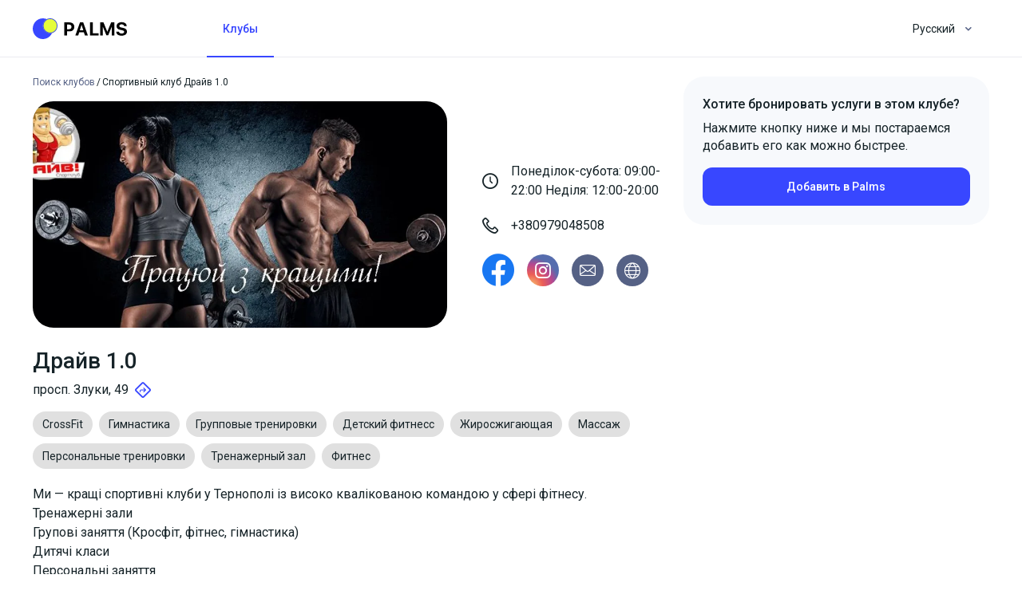

--- FILE ---
content_type: text/html; charset=utf-8
request_url: https://palms.app/ru-ua/club/2236-draiv-10-ternopol
body_size: 14689
content:
<!doctype html>
<html data-n-head-ssr dir="ltr" data-n-head="%7B%22dir%22:%7B%22ssr%22:%22ltr%22%7D%7D">
  <head >
    <meta data-n-head="ssr" charset="utf-8"><meta data-n-head="ssr" name="viewport" content="width=device-width, initial-scale=1"><meta data-n-head="ssr" data-hid="description" name="description" content=""><meta data-n-head="ssr" name="apple-mobile-web-app-title" content="Palms"><meta data-n-head="ssr" name="application-name" content="Palms"><meta data-n-head="ssr" name="msapplication-TileColor" content="#3847ff"><meta data-n-head="ssr" name="theme-color" content="#ffffff"><meta data-n-head="ssr" property="og:title" content="Спортивный клуб Драйв 1.0 - город Тернополь"><meta data-n-head="ssr" property="description" content="Спортивный клуб Драйв 1.0 - город Тернополь 🥇 просп. Злуки, 49 llll➤ Расписание, Отзывы, Перечень услуг, Запись и контакты"><meta data-n-head="ssr" property="og:description" content="Спортивный клуб Драйв 1.0 - город Тернополь 🥇 просп. Злуки, 49 llll➤ Расписание, Отзывы, Перечень услуг, Запись и контакты"><meta data-n-head="ssr" property="title" content="Palms"><meta data-n-head="ssr" property="keywords" content=""><meta data-n-head="ssr" property="og:type" content="article"><meta data-n-head="ssr" property="og:url" content="https://palms.app/ru-ua/club/2236-draiv-10-ternopol"><meta data-n-head="ssr" property="og:image" content="https://palms.app/og-img.jpg"><meta data-n-head="ssr" property="twitter:image:src" content="https://palms.app/og-img.jpg"><meta data-n-head="ssr" property="og:image:width" content="2400"><meta data-n-head="ssr" property="og:site_name" content="Palms"><title>Спортивный клуб Драйв 1.0 - город Тернополь | palms.app</title><link data-n-head="ssr" rel="icon" type="image/x-icon" href="/favicon.ico"><link data-n-head="ssr" rel="apple-touch-icon" sizes="180x180" href="/apple-touch-icon.png"><link data-n-head="ssr" rel="icon" type="image/png" sizes="32x32" href="/favicon-32x32.png"><link data-n-head="ssr" rel="icon" type="image/png" sizes="16x16" href="/favicon-16x16.png"><link data-n-head="ssr" rel="manifest" href="/site.webmanifest"><link data-n-head="ssr" rel="mask-icon" href="/safari-pinned-tab.svg" color="#5bbad5"><link data-n-head="ssr" rel="stylesheet" type="text/css" href="https://fonts.googleapis.com/css?family=Roboto:100,300,400,500,700,900&amp;display=swap"><style data-n-head="vuetify" type="text/css" id="vuetify-theme-stylesheet" nonce="undefined">.v-application a { color: #3847ff; }
.v-application .primary {
  background-color: #3847ff !important;
  border-color: #3847ff !important;
}
.v-application .primary--text {
  color: #3847ff !important;
  caret-color: #3847ff !important;
}
.v-application .primary.lighten-5 {
  background-color: #e8caff !important;
  border-color: #e8caff !important;
}
.v-application .primary--text.text--lighten-5 {
  color: #e8caff !important;
  caret-color: #e8caff !important;
}
.v-application .primary.lighten-4 {
  background-color: #c8aeff !important;
  border-color: #c8aeff !important;
}
.v-application .primary--text.text--lighten-4 {
  color: #c8aeff !important;
  caret-color: #c8aeff !important;
}
.v-application .primary.lighten-3 {
  background-color: #a893ff !important;
  border-color: #a893ff !important;
}
.v-application .primary--text.text--lighten-3 {
  color: #a893ff !important;
  caret-color: #a893ff !important;
}
.v-application .primary.lighten-2 {
  background-color: #8679ff !important;
  border-color: #8679ff !important;
}
.v-application .primary--text.text--lighten-2 {
  color: #8679ff !important;
  caret-color: #8679ff !important;
}
.v-application .primary.lighten-1 {
  background-color: #6360ff !important;
  border-color: #6360ff !important;
}
.v-application .primary--text.text--lighten-1 {
  color: #6360ff !important;
  caret-color: #6360ff !important;
}
.v-application .primary.darken-1 {
  background-color: #002fe2 !important;
  border-color: #002fe2 !important;
}
.v-application .primary--text.text--darken-1 {
  color: #002fe2 !important;
  caret-color: #002fe2 !important;
}
.v-application .primary.darken-2 {
  background-color: #0019c5 !important;
  border-color: #0019c5 !important;
}
.v-application .primary--text.text--darken-2 {
  color: #0019c5 !important;
  caret-color: #0019c5 !important;
}
.v-application .primary.darken-3 {
  background-color: #0003a8 !important;
  border-color: #0003a8 !important;
}
.v-application .primary--text.text--darken-3 {
  color: #0003a8 !important;
  caret-color: #0003a8 !important;
}
.v-application .primary.darken-4 {
  background-color: #00008d !important;
  border-color: #00008d !important;
}
.v-application .primary--text.text--darken-4 {
  color: #00008d !important;
  caret-color: #00008d !important;
}
.v-application .secondary {
  background-color: #424242 !important;
  border-color: #424242 !important;
}
.v-application .secondary--text {
  color: #424242 !important;
  caret-color: #424242 !important;
}
.v-application .secondary.lighten-5 {
  background-color: #c1c1c1 !important;
  border-color: #c1c1c1 !important;
}
.v-application .secondary--text.text--lighten-5 {
  color: #c1c1c1 !important;
  caret-color: #c1c1c1 !important;
}
.v-application .secondary.lighten-4 {
  background-color: #a6a6a6 !important;
  border-color: #a6a6a6 !important;
}
.v-application .secondary--text.text--lighten-4 {
  color: #a6a6a6 !important;
  caret-color: #a6a6a6 !important;
}
.v-application .secondary.lighten-3 {
  background-color: #8b8b8b !important;
  border-color: #8b8b8b !important;
}
.v-application .secondary--text.text--lighten-3 {
  color: #8b8b8b !important;
  caret-color: #8b8b8b !important;
}
.v-application .secondary.lighten-2 {
  background-color: #727272 !important;
  border-color: #727272 !important;
}
.v-application .secondary--text.text--lighten-2 {
  color: #727272 !important;
  caret-color: #727272 !important;
}
.v-application .secondary.lighten-1 {
  background-color: #595959 !important;
  border-color: #595959 !important;
}
.v-application .secondary--text.text--lighten-1 {
  color: #595959 !important;
  caret-color: #595959 !important;
}
.v-application .secondary.darken-1 {
  background-color: #2c2c2c !important;
  border-color: #2c2c2c !important;
}
.v-application .secondary--text.text--darken-1 {
  color: #2c2c2c !important;
  caret-color: #2c2c2c !important;
}
.v-application .secondary.darken-2 {
  background-color: #171717 !important;
  border-color: #171717 !important;
}
.v-application .secondary--text.text--darken-2 {
  color: #171717 !important;
  caret-color: #171717 !important;
}
.v-application .secondary.darken-3 {
  background-color: #000000 !important;
  border-color: #000000 !important;
}
.v-application .secondary--text.text--darken-3 {
  color: #000000 !important;
  caret-color: #000000 !important;
}
.v-application .secondary.darken-4 {
  background-color: #000000 !important;
  border-color: #000000 !important;
}
.v-application .secondary--text.text--darken-4 {
  color: #000000 !important;
  caret-color: #000000 !important;
}
.v-application .accent {
  background-color: #82b1ff !important;
  border-color: #82b1ff !important;
}
.v-application .accent--text {
  color: #82b1ff !important;
  caret-color: #82b1ff !important;
}
.v-application .accent.lighten-5 {
  background-color: #ffffff !important;
  border-color: #ffffff !important;
}
.v-application .accent--text.text--lighten-5 {
  color: #ffffff !important;
  caret-color: #ffffff !important;
}
.v-application .accent.lighten-4 {
  background-color: #f8ffff !important;
  border-color: #f8ffff !important;
}
.v-application .accent--text.text--lighten-4 {
  color: #f8ffff !important;
  caret-color: #f8ffff !important;
}
.v-application .accent.lighten-3 {
  background-color: #daffff !important;
  border-color: #daffff !important;
}
.v-application .accent--text.text--lighten-3 {
  color: #daffff !important;
  caret-color: #daffff !important;
}
.v-application .accent.lighten-2 {
  background-color: #bce8ff !important;
  border-color: #bce8ff !important;
}
.v-application .accent--text.text--lighten-2 {
  color: #bce8ff !important;
  caret-color: #bce8ff !important;
}
.v-application .accent.lighten-1 {
  background-color: #9fccff !important;
  border-color: #9fccff !important;
}
.v-application .accent--text.text--lighten-1 {
  color: #9fccff !important;
  caret-color: #9fccff !important;
}
.v-application .accent.darken-1 {
  background-color: #6596e2 !important;
  border-color: #6596e2 !important;
}
.v-application .accent--text.text--darken-1 {
  color: #6596e2 !important;
  caret-color: #6596e2 !important;
}
.v-application .accent.darken-2 {
  background-color: #467dc6 !important;
  border-color: #467dc6 !important;
}
.v-application .accent--text.text--darken-2 {
  color: #467dc6 !important;
  caret-color: #467dc6 !important;
}
.v-application .accent.darken-3 {
  background-color: #2364aa !important;
  border-color: #2364aa !important;
}
.v-application .accent--text.text--darken-3 {
  color: #2364aa !important;
  caret-color: #2364aa !important;
}
.v-application .accent.darken-4 {
  background-color: #004c90 !important;
  border-color: #004c90 !important;
}
.v-application .accent--text.text--darken-4 {
  color: #004c90 !important;
  caret-color: #004c90 !important;
}
.v-application .error {
  background-color: #c50b0b !important;
  border-color: #c50b0b !important;
}
.v-application .error--text {
  color: #c50b0b !important;
  caret-color: #c50b0b !important;
}
.v-application .error.lighten-5 {
  background-color: #ffad87 !important;
  border-color: #ffad87 !important;
}
.v-application .error--text.text--lighten-5 {
  color: #ffad87 !important;
  caret-color: #ffad87 !important;
}
.v-application .error.lighten-4 {
  background-color: #ff906d !important;
  border-color: #ff906d !important;
}
.v-application .error--text.text--lighten-4 {
  color: #ff906d !important;
  caret-color: #ff906d !important;
}
.v-application .error.lighten-3 {
  background-color: #ff7454 !important;
  border-color: #ff7454 !important;
}
.v-application .error--text.text--lighten-3 {
  color: #ff7454 !important;
  caret-color: #ff7454 !important;
}
.v-application .error.lighten-2 {
  background-color: #ff563c !important;
  border-color: #ff563c !important;
}
.v-application .error--text.text--lighten-2 {
  color: #ff563c !important;
  caret-color: #ff563c !important;
}
.v-application .error.lighten-1 {
  background-color: #e63724 !important;
  border-color: #e63724 !important;
}
.v-application .error--text.text--lighten-1 {
  color: #e63724 !important;
  caret-color: #e63724 !important;
}
.v-application .error.darken-1 {
  background-color: #a50000 !important;
  border-color: #a50000 !important;
}
.v-application .error--text.text--darken-1 {
  color: #a50000 !important;
  caret-color: #a50000 !important;
}
.v-application .error.darken-2 {
  background-color: #860000 !important;
  border-color: #860000 !important;
}
.v-application .error--text.text--darken-2 {
  color: #860000 !important;
  caret-color: #860000 !important;
}
.v-application .error.darken-3 {
  background-color: #690000 !important;
  border-color: #690000 !important;
}
.v-application .error--text.text--darken-3 {
  color: #690000 !important;
  caret-color: #690000 !important;
}
.v-application .error.darken-4 {
  background-color: #510000 !important;
  border-color: #510000 !important;
}
.v-application .error--text.text--darken-4 {
  color: #510000 !important;
  caret-color: #510000 !important;
}
.v-application .info {
  background-color: #e5fc3a !important;
  border-color: #e5fc3a !important;
}
.v-application .info--text {
  color: #e5fc3a !important;
  caret-color: #e5fc3a !important;
}
.v-application .info.lighten-5 {
  background-color: #ffffd1 !important;
  border-color: #ffffd1 !important;
}
.v-application .info--text.text--lighten-5 {
  color: #ffffd1 !important;
  caret-color: #ffffd1 !important;
}
.v-application .info.lighten-4 {
  background-color: #ffffb3 !important;
  border-color: #ffffb3 !important;
}
.v-application .info--text.text--lighten-4 {
  color: #ffffb3 !important;
  caret-color: #ffffb3 !important;
}
.v-application .info.lighten-3 {
  background-color: #ffff96 !important;
  border-color: #ffff96 !important;
}
.v-application .info--text.text--lighten-3 {
  color: #ffff96 !important;
  caret-color: #ffff96 !important;
}
.v-application .info.lighten-2 {
  background-color: #ffff78 !important;
  border-color: #ffff78 !important;
}
.v-application .info--text.text--lighten-2 {
  color: #ffff78 !important;
  caret-color: #ffff78 !important;
}
.v-application .info.lighten-1 {
  background-color: #ffff5a !important;
  border-color: #ffff5a !important;
}
.v-application .info--text.text--lighten-1 {
  color: #ffff5a !important;
  caret-color: #ffff5a !important;
}
.v-application .info.darken-1 {
  background-color: #c7df08 !important;
  border-color: #c7df08 !important;
}
.v-application .info--text.text--darken-1 {
  color: #c7df08 !important;
  caret-color: #c7df08 !important;
}
.v-application .info.darken-2 {
  background-color: #a9c400 !important;
  border-color: #a9c400 !important;
}
.v-application .info--text.text--darken-2 {
  color: #a9c400 !important;
  caret-color: #a9c400 !important;
}
.v-application .info.darken-3 {
  background-color: #8ca800 !important;
  border-color: #8ca800 !important;
}
.v-application .info--text.text--darken-3 {
  color: #8ca800 !important;
  caret-color: #8ca800 !important;
}
.v-application .info.darken-4 {
  background-color: #6f8e00 !important;
  border-color: #6f8e00 !important;
}
.v-application .info--text.text--darken-4 {
  color: #6f8e00 !important;
  caret-color: #6f8e00 !important;
}
.v-application .success {
  background-color: #00cb51 !important;
  border-color: #00cb51 !important;
}
.v-application .success--text {
  color: #00cb51 !important;
  caret-color: #00cb51 !important;
}
.v-application .success.lighten-5 {
  background-color: #c5ffd9 !important;
  border-color: #c5ffd9 !important;
}
.v-application .success--text.text--lighten-5 {
  color: #c5ffd9 !important;
  caret-color: #c5ffd9 !important;
}
.v-application .success.lighten-4 {
  background-color: #a6ffbd !important;
  border-color: #a6ffbd !important;
}
.v-application .success--text.text--lighten-4 {
  color: #a6ffbd !important;
  caret-color: #a6ffbd !important;
}
.v-application .success.lighten-3 {
  background-color: #87ffa1 !important;
  border-color: #87ffa1 !important;
}
.v-application .success--text.text--lighten-3 {
  color: #87ffa1 !important;
  caret-color: #87ffa1 !important;
}
.v-application .success.lighten-2 {
  background-color: #66ff86 !important;
  border-color: #66ff86 !important;
}
.v-application .success--text.text--lighten-2 {
  color: #66ff86 !important;
  caret-color: #66ff86 !important;
}
.v-application .success.lighten-1 {
  background-color: #42e86b !important;
  border-color: #42e86b !important;
}
.v-application .success--text.text--lighten-1 {
  color: #42e86b !important;
  caret-color: #42e86b !important;
}
.v-application .success.darken-1 {
  background-color: #00af37 !important;
  border-color: #00af37 !important;
}
.v-application .success--text.text--darken-1 {
  color: #00af37 !important;
  caret-color: #00af37 !important;
}
.v-application .success.darken-2 {
  background-color: #00931b !important;
  border-color: #00931b !important;
}
.v-application .success--text.text--darken-2 {
  color: #00931b !important;
  caret-color: #00931b !important;
}
.v-application .success.darken-3 {
  background-color: #007800 !important;
  border-color: #007800 !important;
}
.v-application .success--text.text--darken-3 {
  color: #007800 !important;
  caret-color: #007800 !important;
}
.v-application .success.darken-4 {
  background-color: #005e00 !important;
  border-color: #005e00 !important;
}
.v-application .success--text.text--darken-4 {
  color: #005e00 !important;
  caret-color: #005e00 !important;
}
.v-application .warning {
  background-color: #fd6513 !important;
  border-color: #fd6513 !important;
}
.v-application .warning--text {
  color: #fd6513 !important;
  caret-color: #fd6513 !important;
}
.v-application .warning.lighten-5 {
  background-color: #fff39d !important;
  border-color: #fff39d !important;
}
.v-application .warning--text.text--lighten-5 {
  color: #fff39d !important;
  caret-color: #fff39d !important;
}
.v-application .warning.lighten-4 {
  background-color: #ffd582 !important;
  border-color: #ffd582 !important;
}
.v-application .warning--text.text--lighten-4 {
  color: #ffd582 !important;
  caret-color: #ffd582 !important;
}
.v-application .warning.lighten-3 {
  background-color: #ffb967 !important;
  border-color: #ffb967 !important;
}
.v-application .warning--text.text--lighten-3 {
  color: #ffb967 !important;
  caret-color: #ffb967 !important;
}
.v-application .warning.lighten-2 {
  background-color: #ff9c4c !important;
  border-color: #ff9c4c !important;
}
.v-application .warning--text.text--lighten-2 {
  color: #ff9c4c !important;
  caret-color: #ff9c4c !important;
}
.v-application .warning.lighten-1 {
  background-color: #ff8132 !important;
  border-color: #ff8132 !important;
}
.v-application .warning--text.text--lighten-1 {
  color: #ff8132 !important;
  caret-color: #ff8132 !important;
}
.v-application .warning.darken-1 {
  background-color: #dc4900 !important;
  border-color: #dc4900 !important;
}
.v-application .warning--text.text--darken-1 {
  color: #dc4900 !important;
  caret-color: #dc4900 !important;
}
.v-application .warning.darken-2 {
  background-color: #bc2c00 !important;
  border-color: #bc2c00 !important;
}
.v-application .warning--text.text--darken-2 {
  color: #bc2c00 !important;
  caret-color: #bc2c00 !important;
}
.v-application .warning.darken-3 {
  background-color: #9d0000 !important;
  border-color: #9d0000 !important;
}
.v-application .warning--text.text--darken-3 {
  color: #9d0000 !important;
  caret-color: #9d0000 !important;
}
.v-application .warning.darken-4 {
  background-color: #7f0000 !important;
  border-color: #7f0000 !important;
}
.v-application .warning--text.text--darken-4 {
  color: #7f0000 !important;
  caret-color: #7f0000 !important;
}
.v-application .muted {
  background-color: #f7f9fc !important;
  border-color: #f7f9fc !important;
}
.v-application .muted--text {
  color: #f7f9fc !important;
  caret-color: #f7f9fc !important;
}
.v-application .muted.lighten-5 {
  background-color: #ffffff !important;
  border-color: #ffffff !important;
}
.v-application .muted--text.text--lighten-5 {
  color: #ffffff !important;
  caret-color: #ffffff !important;
}
.v-application .muted.lighten-4 {
  background-color: #ffffff !important;
  border-color: #ffffff !important;
}
.v-application .muted--text.text--lighten-4 {
  color: #ffffff !important;
  caret-color: #ffffff !important;
}
.v-application .muted.lighten-3 {
  background-color: #ffffff !important;
  border-color: #ffffff !important;
}
.v-application .muted--text.text--lighten-3 {
  color: #ffffff !important;
  caret-color: #ffffff !important;
}
.v-application .muted.lighten-2 {
  background-color: #ffffff !important;
  border-color: #ffffff !important;
}
.v-application .muted--text.text--lighten-2 {
  color: #ffffff !important;
  caret-color: #ffffff !important;
}
.v-application .muted.lighten-1 {
  background-color: #ffffff !important;
  border-color: #ffffff !important;
}
.v-application .muted--text.text--lighten-1 {
  color: #ffffff !important;
  caret-color: #ffffff !important;
}
.v-application .muted.darken-1 {
  background-color: #dbdcdf !important;
  border-color: #dbdcdf !important;
}
.v-application .muted--text.text--darken-1 {
  color: #dbdcdf !important;
  caret-color: #dbdcdf !important;
}
.v-application .muted.darken-2 {
  background-color: #bfc1c3 !important;
  border-color: #bfc1c3 !important;
}
.v-application .muted--text.text--darken-2 {
  color: #bfc1c3 !important;
  caret-color: #bfc1c3 !important;
}
.v-application .muted.darken-3 {
  background-color: #a4a5a8 !important;
  border-color: #a4a5a8 !important;
}
.v-application .muted--text.text--darken-3 {
  color: #a4a5a8 !important;
  caret-color: #a4a5a8 !important;
}
.v-application .muted.darken-4 {
  background-color: #898b8e !important;
  border-color: #898b8e !important;
}
.v-application .muted--text.text--darken-4 {
  color: #898b8e !important;
  caret-color: #898b8e !important;
}</style><script data-n-head="ssr" data-hid="gtm-script">window['dataLayer']=[];if(!window._gtm_init){window._gtm_init=1;(function(w,n,d,m,e,p){w[d]=(w[d]==1||n[d]=='yes'||n[d]==1||n[m]==1||(w[e]&&w[e][p]&&w[e][p]()))?1:0})(window,navigator,'doNotTrack','msDoNotTrack','external','msTrackingProtectionEnabled');(function(w,d,s,l,x,y){w[x]={};w._gtm_inject=function(i){if(w.doNotTrack||w[x][i])return;w[x][i]=1;w[l]=w[l]||[];w[l].push({'gtm.start':new Date().getTime(),event:'gtm.js'});var f=d.getElementsByTagName(s)[0],j=d.createElement(s);j.async=true;j.src='https://www.googletagmanager.com/gtm.js?id='+i;f.parentNode.insertBefore(j,f);}})(window,document,'script','dataLayer','_gtm_ids','_gtm_inject')};["GTM-MGM4CHC"].forEach(function(i){window._gtm_inject(i)})</script><link rel="preload" href="/_nuxt/35a8a23.js" as="script"><link rel="preload" href="/_nuxt/388bf24.js" as="script"><link rel="preload" href="/_nuxt/css/aa2f7bf.css" as="style"><link rel="preload" href="/_nuxt/a2b066d.js" as="script"><link rel="preload" href="/_nuxt/css/0d92c06.css" as="style"><link rel="preload" href="/_nuxt/a9e447f.js" as="script"><link rel="preload" href="/_nuxt/css/ff8ecc1.css" as="style"><link rel="preload" href="/_nuxt/71548f6.js" as="script"><link rel="preload" href="/_nuxt/css/f763919.css" as="style"><link rel="preload" href="/_nuxt/41330ed.js" as="script"><link rel="preload" href="/_nuxt/css/49d524b.css" as="style"><link rel="preload" href="/_nuxt/e1ea846.js" as="script"><link rel="preload" href="/_nuxt/css/b47e0bd.css" as="style"><link rel="preload" href="/_nuxt/a3db5f6.js" as="script"><link rel="preload" href="/_nuxt/d8e7026.js" as="script"><link rel="stylesheet" href="/_nuxt/css/aa2f7bf.css"><link rel="stylesheet" href="/_nuxt/css/0d92c06.css"><link rel="stylesheet" href="/_nuxt/css/ff8ecc1.css"><link rel="stylesheet" href="/_nuxt/css/f763919.css"><link rel="stylesheet" href="/_nuxt/css/49d524b.css"><link rel="stylesheet" href="/_nuxt/css/b47e0bd.css">
  </head>
  <body >
    <noscript data-n-head="ssr" data-hid="gtm-noscript" data-pbody="true"><iframe src="https://www.googletagmanager.com/ns.html?id=GTM-MGM4CHC&" height="0" width="0" style="display:none;visibility:hidden" title="gtm"></iframe></noscript><div data-server-rendered="true" id="__nuxt"><!----><div id="__layout"><div data-app="true" id="app" class="v-application v-application--is-ltr theme--light"><div class="v-application--wrap"><header class="v-sheet theme--light v-toolbar v-toolbar--flat v-app-bar v-app-bar--fixed white app-navbar px-sm-7 px-lg-0" style="height:72px;margin-top:0px;transform:translateY(0px);left:0px;right:0px;" data-v-d0f44420><div class="v-toolbar__content" style="height:72px;"><div class="container app-navbar-container d-flex align-center flex-nowrap pa-0 px-lg-3" data-v-d0f44420><div class="navbar-brand" data-v-fcfc093a><div class="row app-row my-0 app-logo no-gutters" data-v-83d584ec data-v-83d584ec data-v-7264d4e1><a href="/ru-ua" class="nuxt-link-active" data-v-7264d4e1><img src="/Logo.svg" alt="Palms" title="Palms" class="img-responsive" data-v-7264d4e1></a></div></div> <div class="v-tabs theme--light"><div role="tablist" class="v-item-group theme--light v-slide-group v-tabs-bar v-tabs-bar--is-mobile primary--text"><div class="v-slide-group__prev v-slide-group__prev--disabled"><!----></div><div class="v-slide-group__wrapper"><div class="v-slide-group__content v-tabs-bar__content"><div class="v-tabs-slider-wrapper" style="transition:none;"><div class="v-tabs-slider"></div></div><a href="/ru-ua/clubs/kyiv" tabindex="0" aria-selected="true" role="tab" class="text-capitalize v-tab primary--text font-weight-medium">
    Клубы
  </a></div></div><div class="v-slide-group__next v-slide-group__next--disabled"><!----></div></div></div> <div class="spacer"></div> <div class="v-menu"><button type="button" class="font-weight-regular v-btn v-btn--text theme--light v-size--default app-button" style="min-width:70px;" data-v-2cd38eca><span class="v-btn__content">
      Русский

      <i aria-hidden="true" right="" class="v-icon notranslate grey--text v-icon--right im im-dropdown-passive theme--light"></i></span></button><div role="menu" class="v-menu__content theme--light " style="max-height:auto;min-width:0px;max-width:auto;top:12px;left:12px;transform-origin:top left;z-index:0;display:none;"> <div class="v-list v-sheet theme--light"><div role="listbox" class="v-item-group theme--light v-list-item-group"><a href="/uk-ua/club/2236-draiv-10-ternopol" tabindex="0" role="option" aria-selected="false" class="v-list-item v-list-item--link theme--light"><div class="v-list-item__content">
          Українська
        </div></a><a href="/ru-ua/club/2236-draiv-10-ternopol" aria-current="page" tabindex="0" role="option" aria-selected="true" class="v-item--active v-list-item--active v-list-item v-list-item--link theme--light"><div class="v-list-item__content">
          Русский
        </div></a><a href="/club/2236-draiv-10-ternopol" tabindex="0" role="option" aria-selected="false" class="v-list-item v-list-item--link theme--light"><div class="v-list-item__content">
          English
        </div></a></div></div></div></div> <!----> <DIV class="v-portal" style="display:none;"></DIV></div></div></header> <main class="v-main" style="padding-top:72px;padding-right:0px;padding-bottom:0px;padding-left:0px;"><div class="v-main__wrap"><div class="container app-container" data-v-3f78f816 data-v-3f78f816 data-v-66fd1f7e></div></div></main> <footer class="v-footer py-10 px-0 v-sheet theme--light grey darken-4"><div class="container py-0 px-4 px-sm-10 px-md-3 white--text"><div class="row app-row my-0 align-end" data-v-83d584ec data-v-83d584ec><div class="app-col py-0 col-sm-5 col-12" data-v-731e0478 data-v-731e0478><div class="mb-4 --text text-h3" data-v-7d340478>
          Palms
        </div> <div class="mb-8"><ul class="app-list" data-v-0c544065><li class="align-center app-list-item d-flex"><!----> <a href="/ru-ua" class="nuxt-link-active">
                Главная
              </a></li> <li class="align-center app-list-item d-flex"><!----> <a href="/ru-ua/clubs">
                Поиск клубов
              </a></li> <li class="align-center app-list-item d-flex"><!----> <a href="/ru-ua#faq">
                FAQ
              </a></li> <li class="align-center app-list-item d-flex"><!----> <a href="/ru-ua/documents/privacy-policy">
                Правила
              </a></li> <li class="align-center app-list-item d-flex"><!----> <a href="/ru-ua" class="nuxt-link-active"><span>Что такое <span>
                      Palms
                    </span>?</span></a></li></ul></div> <div class="mb-4 --text text-h3" data-v-7d340478>
          Как с нами связаться
        </div> <div class="mb-4"><ul class="app-list" data-v-0c544065><li class="align-center app-list-item mb-1 d-flex"><!----> <a href="/cdn-cgi/l/email-protection#7119141d1d1e3101101d1c025f05141f1f1802">
                <span class="__cf_email__" data-cfemail="89e1ece5e5e6c9f9e8e5e4faa7fdece7e7e0fa">[email&#160;protected]</span>
              </a></li> <li class="align-center app-list-item mb-0 d-flex"><!----> <a href="tel:">
                
              </a></li></ul></div> <div class="row app-row my-0 no-gutters align-center" data-v-83d584ec data-v-83d584ec><a href="https://www.facebook.com/palms.tennis.ap" target="_blank" rel="nofollow" class="font-weight-medium mr-4 text--primary text-decoration-none app-link d-inline-flex align-center flex-grow-0" data-v-50e23024><button type="button" readonly="readonly" class="v-btn v-btn--fab v-btn--has-bg v-btn--round theme--light v-size--small white app-button" style="min-width:40px;" data-v-2cd38eca><span class="v-btn__content"><i aria-hidden="true" color="#1877F2" size="40" class="v-icon notranslate im im-facebook theme--light" style="font-size:40px;color:#1877F2;caret-color:#1877F2;"></i></span></button> <!----></a> <a href="https://www.instagram.com/palms.app" target="_blank" rel="nofollow" class="font-weight-medium text--primary text-decoration-none app-link d-inline-flex align-center flex-grow-0" data-v-50e23024><button type="button" class="v-btn v-btn--fab v-btn--has-bg v-btn--round theme--light v-size--small brand-color-instagram app-button" style="min-width:40px;" data-v-2cd38eca><span class="v-btn__content"><i aria-hidden="true" color="white" class="v-icon notranslate im im-instagram theme--light white--text"></i></span></button> <!----></a></div></div> <div class="app-col py-0 mb-md-n10 col-sm-7 col" data-v-731e0478 data-v-731e0478><div class="row app-row my-0 d-none d-sm-flex flex-nowrap no-gutters" data-v-83d584ec data-v-83d584ec><!----> <div pl-sm="s6" pl-md="s8" pt-sm="s4" pt-md="s15" class="app-col py-0 d-flex flex-column col pl-sm-6 pl-md-8 pt-sm-4 pt-md-15" data-v-731e0478 data-v-731e0478><span class="mb-sm-4 mb-md-2 --text text-h2" data-v-7d340478><span data-v-7d340478>Качай приложение <span data-v-7d340478>
                    Palms
                  </span></span></span> <p class="paragraph mb-md-4 --text text-body-2" data-v-0b48eaf6>
              Бронируйте онлайн, находите спаринг-партнеров, выбирайте наиболее подходящих тренеров.
            </p> <p class="paragraph mb-sm-4 mb-md-6 --text text-body-2" data-v-0b48eaf6>
              ТОВ ПАЛМС Україна, 03058, місто Київ, вул. Голего Миколи, будинок 5, квартира 206
            </p> <div mb-sm="s4" class="row app-row my-0 no-gutters mb-sm-4" data-v-83d584ec data-v-83d584ec><a href="https://play.google.com/store/apps/details?id=tennis.palms.app" target="_blank" rel="nofollow" class="d-inline-block mb-2 mr-2"><div class="v-image v-responsive theme--light" style="max-width:135px;"><div class="v-image__image v-image__image--preload v-image__image--cover" style="background-image:;background-position:center center;"></div><div class="v-responsive__content"></div></div></a> <a href="https://itunes.apple.com/us/app/palms/id1378970633?ls=1&amp;mt=8" target="_blank" rel="nofollow" class="d-inline-block"><div class="v-image v-responsive theme--light" style="max-width:120px;"><div class="v-image__image v-image__image--preload v-image__image--cover" style="background-image:;background-position:center center;"></div><div class="v-responsive__content"></div></div></a></div> <p class="paragraph d-none d-md-block mb-10 mt-auto --text caption" data-v-0b48eaf6>
              2026 © Palms.Tennis -
              Все права защищены
            </p></div></div> <div class="row app-row my-0 d-md-none no-gutters" data-v-83d584ec data-v-83d584ec><div pt="s6" class="app-col py-0 col pt-6" data-v-731e0478 data-v-731e0478><p class="paragraph mt-auto --text caption" data-v-0b48eaf6>
              2026 © Palms.Tennis -
              Все права защищены
            </p></div></div></div></div></div></footer> <!----> <div class="vue-portal-target"></div></div></div></div></div><script data-cfasync="false" src="/cdn-cgi/scripts/5c5dd728/cloudflare-static/email-decode.min.js"></script><script>window.__NUXT__=(function(a,b,c,d,e,f,g,h,i,j,k,l,m,n,o,p,q,r,s,t,u,v,w,x,y,z,A,B,C,D,E,F,G,H,I){m.id=n;m.title="Киев";m.coordinates={latitude:50.45466,longitude:30.5238};m.slug="kyiv";return {layout:"default",data:[{item:{id:c,title:"Драйв 1.0",subtitle:"Спортивный клуб",description:"Ми — кращі спортивні клуби у Тернополі із високо квалікованою командою у сфері фітнесу. \r\n\u003Cbr\u003E\r\nТренажерні зали\r\n\u003Cbr\u003E\r\nГрупові заняття (Кросфіт, фітнес, гімнастика)\r\n\u003Cbr\u003E\r\nДитячі класи\r\n\u003Cbr\u003E\r\nПерсональні заняття\r\n\u003Cbr\u003E\r\nМасаж\r\n\u003Cbr\u003E\r\nСпортивні добавки",prices:"Разове заняття від 90 грн\r\nАбонементи від 400 грн\u002Fміс\r\nЗаняття з трененром 300 грн",working_hours_tag:"Понеділок-субота: 09:00-22:00 Неділя: 12:00-20:00",pricing_tag:a,address_tag:"просп. Злуки, 49",contact_phone:"+380979048508",contact_phone_two:a,contact_email:"drivesports@ukr.net",free_services:a,additional_services:a,rules:a,facebook_title:a,facebook_link:"https:\u002F\u002Fwww.facebook.com\u002Fdriveternopil",website:"https:\u002F\u002Fsportclub-drive.com\u002F",instagram:"https:\u002F\u002Fwww.instagram.com\u002Fdriveternopil\u002F",logo:"https:\u002F\u002Fpalms-prod.s3.eu-west-2.amazonaws.com\u002Fmedia\u002Fuploads\u002Fimages\u002F61ccc842-a73f-405c-ae33-b6842f5df766.png",background_image:"https:\u002F\u002Fpalms-prod.s3.eu-west-2.amazonaws.com\u002Fmedia\u002Fuploads\u002Fimages\u002F802736c3-cd60-4f22-9c0f-1ecd7e81d60c.jpg",options:{payment_required:d,default_cancellation_time:e,palms_allow_cash_payment_in_club:b,palms_allow_membership_card_payment:d,palms_allow_membership_purchase:d,palms_allow_credit_card_payment:d,palms_allow_book_coach:b,autocapture:d,online_booking:b,enable_booking_requests:b,enable_service_variant_calculate:b,allow_book_group_lessons:b,groups_as_tournaments:b,show_appinstall_banner:b},features:{online_payments:d,commission_free:b,simple_booking:b},coordinates:{latitude:49.556644,longitude:25.6365263},local_timezone:"Europe\u002FKiev",currency:"UAH",booking_step:60,documents:{user_agreement:e,privacy_policy:e},working_hours:{from:"09:00",to:"22:00"},created_at:"2021-10-20T13:52:05.211111Z",updated_at:"2024-09-12T17:18:42.066629Z",slug:"2236-draiv-10-ternopol",sell_booking_requests:b,areas:[],city:{id:l,title:"Тернополь",slug:"ternopil"},city_id:l,services_area_types:[],area_types:[],categories:[{id:14,club:c,slug:"crossfit",icon:"\u003Csvg width=\"20\" height=\"20\" viewBox=\"0 0 20 20\" fill=\"none\" xmlns=\"http:\u002F\u002Fwww.w3.org\u002F2000\u002Fsvg\"\u003E\r\n\u003Cpath fill-rule=\"evenodd\" clip-rule=\"evenodd\" d=\"M11.3 3C11.3 2.28203 10.718 1.7 10 1.7C9.28203 1.7 8.7 2.28203 8.7 3V17C8.7 17.718 9.28203 18.3 10 18.3C10.718 18.3 11.3 17.718 11.3 17V3ZM10 0C8.34315 0 7 1.34315 7 3V9.15H6.85V7H5.15V9.15H1C0.53056 9.15 0.150002 9.53056 0.150002 10C0.150002 10.4694 0.53056 10.85 1 10.85H5.15V13H6.85V10.85H7V17C7 18.6569 8.34315 20 10 20C11.6569 20 13 18.6569 13 17V10.85H13.15V13H14.85V10.85H19C19.4694 10.85 19.85 10.4694 19.85 10C19.85 9.53056 19.4694 9.15 19 9.15H14.85V7H13.15V9.15H13V3C13 1.34315 11.6569 0 10 0Z\" fill=\"black\"\u002F\u003E\r\n\u003C\u002Fsvg\u003E",title:"CrossFit"},{id:120,club:c,slug:"gimnastika",icon:a,title:"Гимнастика"},{id:25,club:c,slug:"gruppovye-trenirovki",icon:a,title:"Групповые тренировки"},{id:140,club:c,slug:"detskii-fitness",icon:a,title:"Детский фитнесс"},{id:62,club:c,slug:"fatburning",icon:a,title:"Жиросжигающая"},{id:26,club:c,slug:"massazh",icon:"\u003Csvg width=\"20\" height=\"20\" viewBox=\"0 0 20 20\" fill=\"none\" xmlns=\"http:\u002F\u002Fwww.w3.org\u002F2000\u002Fsvg\"\u003E\r\n\u003Cg clip-path=\"url(#clip0)\"\u003E\r\n\u003Cpath fill-rule=\"evenodd\" clip-rule=\"evenodd\" d=\"M5.75424 8.12335C5.195 7.5639 4.25224 7.71695 3.89855 8.42461L2.24215 11.7387H9.26262C10.5586 11.7387 11.8016 12.2538 12.718 13.1706L14.2651 14.7183C14.2935 14.7467 14.3319 14.7626 14.372 14.7626H17.6322C18.9399 14.7626 20 15.8231 20 17.1313C20 18.4395 18.9399 19.5 17.6322 19.5H12.8607C12.3663 19.5 11.8922 19.3035 11.5426 18.9538L9.11018 16.5204C9.08184 16.4921 9.0434 16.4761 9.00331 16.4761H3.8791C3.40611 16.4761 3.02267 16.0925 3.02267 15.6194C3.02267 15.1462 3.40611 14.7626 3.8791 14.7626H9.00331C9.49767 14.7626 9.97178 14.9591 10.3213 15.3088L12.7538 17.7422C12.7821 17.7705 12.8206 17.7865 12.8607 17.7865H17.6322C17.9939 17.7865 18.2872 17.4931 18.2872 17.1313C18.2872 16.7695 17.9939 16.4761 17.6322 16.4761H14.372C13.8776 16.4761 13.4035 16.2797 13.054 15.93L11.5068 14.3822C10.9116 13.7868 10.1044 13.4523 9.26262 13.4523H1.67156C0.66041 13.4523 0.00275585 12.3877 0.454956 11.483L2.36654 7.6583C3.24307 5.90454 5.57948 5.52523 6.9654 6.91171L9.52246 9.46978C9.85691 9.80437 9.85691 10.3468 9.52246 10.6814C9.18801 11.016 8.64575 11.016 8.3113 10.6814L5.75424 8.12335Z\" fill=\"black\"\u002F\u003E\r\n\u003Cpath fill-rule=\"evenodd\" clip-rule=\"evenodd\" d=\"M0 15.6194C0 15.1462 0.383434 14.7626 0.856423 14.7626H1.3602C1.83319 14.7626 2.21662 15.1462 2.21662 15.6194C2.21662 16.0926 1.83319 16.4761 1.3602 16.4761H0.856423C0.383434 16.4761 0 16.0926 0 15.6194Z\" fill=\"black\"\u002F\u003E\r\n\u003Cpath fill-rule=\"evenodd\" clip-rule=\"evenodd\" d=\"M7.90932 4.84774C8.63918 4.84774 9.23199 4.25566 9.23199 3.52387C9.23199 2.79208 8.63918 2.2 7.90932 2.2C7.17947 2.2 6.58665 2.79208 6.58665 3.52387C6.58665 4.25566 7.17947 4.84774 7.90932 4.84774ZM7.90932 6.54774C9.5787 6.54774 10.932 5.19391 10.932 3.52387C10.932 1.85383 9.5787 0.5 7.90932 0.5C6.23995 0.5 4.88665 1.85383 4.88665 3.52387C4.88665 5.19391 6.23995 6.54774 7.90932 6.54774Z\" fill=\"black\"\u002F\u003E\r\n\u003Cpath fill-rule=\"evenodd\" clip-rule=\"evenodd\" d=\"M16.9773 12.9114C17.7072 12.9114 18.3 12.3193 18.3 11.5875C18.3 10.8557 17.7072 10.2637 16.9773 10.2637C16.2475 10.2637 15.6547 10.8557 15.6547 11.5875C15.6547 12.3193 16.2475 12.9114 16.9773 12.9114ZM16.9773 14.6114C18.6467 14.6114 20 13.2576 20 11.5875C20 9.91748 18.6467 8.56365 16.9773 8.56365C15.3079 8.56365 13.9547 9.91748 13.9547 11.5875C13.9547 13.2576 15.3079 14.6114 16.9773 14.6114Z\" fill=\"black\"\u002F\u003E\r\n\u003C\u002Fg\u003E\r\n\u003Cdefs\u003E\r\n\u003CclipPath id=\"clip0\"\u003E\r\n\u003Crect width=\"20\" height=\"20\" fill=\"white\"\u002F\u003E\r\n\u003C\u002FclipPath\u003E\r\n\u003C\u002Fdefs\u003E\r\n\u003C\u002Fsvg\u003E",title:"Массаж"},{id:24,club:c,slug:"personalnye-trenirovki",icon:a,title:"Персональные тренировки"},{id:17,club:c,slug:"trenazhernyi-zal",icon:a,title:"Тренажерный зал"},{id:5,club:c,slug:"fitnes",icon:a,title:"Фитнес"}],is_favorite:b,images:[]},coachList:[],metaInfo:{}}],fetch:{},error:e,state:{dialog:{name:a,params:e},location:{location:m,locations:[m]},"service-category":{entities:{},list:[],isLoading:b,clubId:c},i18n:{routeParams:{}}},serverRendered:d,routePath:"\u002Fru-ua\u002Fclub\u002F2236-draiv-10-ternopol",config:{baseUrl:"https:\u002F\u002Fapi.palms.tennis",appName:"Palms",crmLink:"https:\u002F\u002Fpalms.tennis\u002Fclubs",seoNoIndex:b,appHostname:"https:\u002F\u002Fpalms.app",mapsLinkUrl:"https:\u002F\u002Fmaps.google.com",gtmId:"GTM-MGM4CHC",supportEmail:o,storePlayUrl:"https:\u002F\u002Fplay.google.com\u002Fstore\u002Fapps\u002Fdetails?id=tennis.palms.app",fbPixelId:436120517749028,cloudinaryUrl:"https:\u002F\u002Fres.cloudinary.com\u002Fdvrkmc1jx\u002Fimage\u002Fupload\u002F",contactsEmail:"hello@palms.tennis",defaultCityId:n,storeItunesUrl:"https:\u002F\u002Fitunes.apple.com\u002Fus\u002Fapp\u002Fpalms\u002Fid1378970633?ls=1&mt=8",defaultCategory:p,defaultPageSize:20,defaultAreaType:p,cloudinaryFolder:"images-prod\u002F",tgSupportLink:o,googleMapsApiKey:"AIzaSyA40ESVoJctFHrWctVL_GQYJLPbpsbkplw",appSocialFacebook:"https:\u002F\u002Fwww.facebook.com\u002Fpalms.tennis.ap",appSocialInstagram:"https:\u002F\u002Fwww.instagram.com\u002Fpalms.app",contactsPhoneNumber:a,palmsSchema:"palms:\u002F\u002F",_app:{basePath:"\u002F",assetsPath:"\u002F_nuxt\u002F",cdnURL:e}},__i18n:{langs:{"ru-ua":{general:{back:"Вернуться обратно",backHome:"Перейти на главную",hourlyRate:"от {price} {currency}\u002Fчас",all:q,allSports:"Все виды спорта",readMore:"Читать полностью",cancel:"Отменить",close:"Закрыть",apply:"Применить",filters:"Фильтры",resetFilters:"Сбросить фильтры",error:{notFound:"Страница не найдена"},meta:{titleTemplate:"%s | {appName} - онлайн бронирования спортивных тренировок",defaultDescription:"{appName} делает бронирование спортивных тренировок простым и доступным. Бронируй в пару кликов футбольные поля, корты, занятия с тренером по боксу и другие спортивные активности.",categoryTitleTemplate:"%s - Секции, Школы, Клубы, Отзывы | {appName}",categoryDescription:"{h1} - профессиональный каталог клубов на одном сайте: большой выбор, актуальный каталог и многое другое"},days:"день | дня | дней",currency:{uah:"грн",usd:"usd",eur:"eur"},forms:{any:"Любой",anyTime:"Любое время",duration:"Продолжительность",selectDuration:"Выберите продолжительность",timeFrom:"Время начала",selectTimeFrom:"Выберите время начала",date:"Дата",selectDate:"Выберите дату",from:"c",for:"на",hoursShort:"ч",paymentType:"Метод оплаты",email:"Email",emailPlaceholder:"example@gmail.com"},time:{hour:"{n} часов | {n} час | {n} часа | {n} часов",minutes:"{n} минут | {n} минута | {n} минуты | {n} минут",shortHour:"{n} час",shortMinutes:"{n} мин"},paymentType:{card:r,cash:"Наличные",online:r,subscription:"Абонемент"},service:{group_booking:"Групповое занятие"}},pages:{home:{title:"Бронируйте {areaType} онлайн",meta:{title:g},areaTypes:{sport:"спорт",tennisCourt:"теннисный корт",football:"футбольное поле",boxing:"тренировку по боксу",yoga:"йогу",pingPong:"настольный теннис",biliard:"бильярдный стол"},searchbox:{enterClubInfo:"Введите название клуба или его адрес",cta:"Поиск"},aboutSupport:{title:"Мы на связи 24\u002F7",description:"в любое время суток ",fullDescription:"Мы на связи 24\u002F7 в любое время суток"},aboutFastBooking:{title:"Бронь в несколько кликов",description:"без звонков и подтверждений",fullDescription:"Бронь в несколько кликов без звонков и подтверждений"},aboutMonolith:{title:"В одном приложении",description:"все спортивные площадки",fullDescription:"Все спортивные площадки в одном приложении"},onlineBooking:{title:"Спортивные бронирования уходят в онлайн",description:"Смотри расписание, бронируй, оплачивай и управляй своим бронированием с приложения Palms"},features:{title:"Все просто, убедись сам",clubsCatalog:{title:"Каталог ближайших к тебе клубов",description:"Время работы, цены, адрес и другая важная информация о клубах в приложении."},fastBooking:{title:"Бронирование в несколько кликов",description:"Оплата Бронирование  — онлайн. Управление собственными бронированиями в приложении"},fastConfirm:{title:"Мгновенное подтверждение бронирования"},serviceWithCoach:{title:"Бронирование тренировок с тренером"},searchPartner:{title:"Поиск спарринг-партнера любого уровня в твоём городе"},improvement:{title:"Мы улучшаем наш сервис каждый день!"}},crmIntegration:{title:"CRM-система для управления бронированиями, заказами и оплатами",description:"Мы создали собственную платформу для управления услугами клуба и их бронированием. Этот гибкий инструмент позволяет настроить работу максимально удобно для администраторов и клуба.",cta:"Присоединиться"},socialNetworks:{title:"Будь в курсе событий! Подписывайся на социальные сети Palms",description:"Последние новости, горячие и предстоящие события. Новые клубы, игроки и многое другое!"},featuredClubs:{title:"Популярные клубы в г.",cta:"Смотреть все клубы"},coverage:{title:"Страны и города где мы есть"},partners:{title:"СМИ о нас"},faq:{title:s,howToBook:{title:"Как забронировать площадку?",description:"Забронировать корт или другую площадку теперь неимоверно просто: выберите удобный клуб, день и время, оплатите прямо на сайте или в приложении – и вперед! Играть!"},price:{title:"Сколько стоит бронирование через Palms?",description:"Стоимость услуги полностью зависит от ценовой политики спортивного клуба. Palms не взимает никаких дополнительных платежей с игроков. "},howToPay:{title:"Как происходит оплата?",description:"После совершения бронирования на сумму брони ставится холд, деньги снимаются с вашей карты в момент самого бронирования."},howToRefund:{title:"Как происходит возврат средств?",description:"После холда средств есть время на бесплатную отмену, у каждого клуба этот период времени разный, следите за обозначениями на вашем бронировании. "},howToCancel:{title:"Как отменить бронирование?",description:"Нужно зайти на страницу клуба, в котором забронировали площадку, или в «профиль», найти нужное бронирование, нажать на кнопку с тремя точками и отменить бронирование."},howToBookAreaType:{title:"Какие виды спорта я могу забронировать через Palms?",description:"Через Palms можно забронировать теннисные корты и персональные тренировки по боевым видам спорта, crossfit и TRX."},bookingDiffs:{title:"В чем отличие онлайн-бронирования и запроса?",description:"Онлайн-бронирование – это автоматическое бронирование тренировки или корта с оплатой в приложении или на сайте \u003Ca href=\"https:\u002F\u002Fpalms.app\" target=\"_blank\"\u003Epalms.app\u003C\u002Fa\u003E, не требующее подтверждения от администратора. Запрос – это отправление желаемого времени и вида тренировки администратору клуба на подтверждение, в данном случае оплата происходит на месте в клубе."},howToConncetClub:{title:"У меня клуб. Как подключить его к Palms?",description:"Обратитесь в поддержку в приложении или напишите на почту: \u003Ca href=\"mailto:hello@palms.tennis\" target=\"_blank\"\u003Ehello@palms.tennis\u003C\u002Fa\u003E"}},sports:{title:"Виды спорта"}},club:{breadcrumbs:{clubs:h},meta:{city:"город {city}",description:"{title} 🥇 {address} llll➤ Расписание, Отзывы, Перечень услуг, Запись и контакты"},notFound:"Такой страницы клуба не существует",searchClubs:h,cityClubs:"Клубы в г.",services:"Услуги",coaches:"Тренеры",facilities:"Удобства",additionalServices:"Дополнительные услуги",bookingRequest:f,createBookingRequest:t,selectService:"Выбирай время и бронируй услугу в клубе",image:"Фото",moreClubs:"Другие клубы"},clubs:{breadcrumbs:{home:g,clubs:"Клубы в городе {city}",club_in_city:"{category} в г. {city}"},title:"Клубы в г. {city} | {category} в г. {city}",enterTitle:"Введите название клуба",searchResults:"Мы не нашли вариантов | Мы нашли {total} вариант | Мы нашли {total} варианта | Мы нашли {total} вариантов",searchNoResults:"Мы не нашли вариантов 😞",searchNoResultsCaption:"Возможно, вы имели в виду?",enterAntoherTitle:"Введите другое название клуба",sports:"Другие виды спорта в городе"},documents:{title:"Документы"},bookingOrder:{success:{title:"Бронирование успешно создано!",description:u,validUntil:v,cta:i},failure:{title:w,repeatCta:x,support:j,chatCta:k}},bookingCancel:{cta:i,success:{title:"Успешная отмена бронирования",caption:"Забронируйте другое время в этом клубе",cta:f},failure:{title:"Ошибка отмены бронирования",caption:"Время для бесплатной отмены бронирования вышло",callToClub:"Попробуйте позвонить в клуб",support:j,cta:k}},bookingPayment:{success:{title:"Оплата прошла успешно!",description:u,validUntil:v,cta:i},failure:{title:w,repeatCta:x,support:j,chatCta:k}}},layouts:{nav:{clubs:"Клубы",news:"Новости"},footer:{howToContact:"Как с нами связаться",allRightReserved:"Все права защищены",home:g,clubsSearch:h,faq:s,rules:"Правила",about:"Что такое {title}?",contacts:"Контакты",downloadApp:"Качай приложение {title}",downloadAppDescription:"Бронируйте онлайн, находите спаринг-партнеров, выбирайте наиболее подходящих тренеров.",legalAddress:"ТОВ ПАЛМС Україна, 03058, місто Київ, вул. Голего Миколи, будинок 5, квартира 206"},checkout:{title:y,description:z}},forms:{contactDetails:{title:A,comment:B,commentPlaceholder:C,name:D,namePlaceholder:E,phone:F,phonePlaceholder:G},bookingRequest:{areaType:"Вид спорта",service:"Услуга",contactInformation:A,comment:B,commentPlaceholder:C,name:D,namePlaceholder:E,phone:F,phonePlaceholder:G}},validations:{messages:{required:"Обязательное поле"}},dialogs:{bookingRequestSuccess:{title:"Ваша заявка отправлена",description:"Ожидайте подтверждения бронирования от администратора клуба",manageBookings:y,promo:z},bookingConfirm:{title:H,cta:"Перейти к оплате"},location:{title:"Выберите ваш город",enterTitle:"Введите название города"},booking:{title:"Бронирование \u002F {clubTitle}",serviceDetails:"Детали услуги"}},containers:{bookingPaymentFee:{palmsFee:"Комиссия Palms",bankFee:"Комиссия платежной системы",total:"Всего к оплате",clubFreeCommission:"Вашу комиссию Palms оплатил клуб",commissionFree:I},bookingRequest:{title:f,createBookingRequest:t,enterContactInformation:"Ввести контактные данные",selectService:"Выберите услугу",confirmation:H},bookingSlots:{availableOptions:"Доступные варианты",noResults:"Нет доступных вариантов 😞",noResultsCaption:"Попробуйте выбрать другой день",choose:"Выбрать",timeSlot:"На время: {timeFrom}—{timeTo}",chooseArea:"Выберите площадку",places:"Мест"},clubVote:{title:"Хотите бронировать услуги в этом клубе?",description:"Нажмите кнопку ниже и мы постараемся добавить его как можно быстрее.",cta:"Добавить в {name}"}},components:{clubCard:{bookingRequestCaption:"После запроса с вами свяжется администратор клуба",bookingRequestCta:"Отправить запрос",bookingOnlineCta:f,bookingOnlineCaption:"В этом клубе можно забронировать корт меньше чем за 1 минуту",appInstallersCaption:"Занятия в этом клубе можно забронировать в приложении",commissionFree:I,bookingOnline:"Онлайн",bookingRequest:"По запросу"},timeCell:{from:"от",options:"вариантов | вариант | варианта | вариантов"},pricingAlert:{title:"Стоимость",description:"Клуб может изменить стоимость услуги"},storesBanner:{title:"В приложении еще удобнее",download:"Скачивай и получишь",feature1:"Больше спорта",feature2:"Возможность переносить и отменять бронирования"}},$vuetify:{dataIterator:{rowsPerPageText:"Элементов на странице:",rowsPerPageAll:q,pageText:"{0} - {1} из {2}",noResultsText:"Соответствующие записи не найдены",nextPage:"Следующая страница",prevPage:"Предыдущая страница"},dataTable:{rowsPerPageText:"Строк на странице:"},noDataText:"Нет данных",badge:a}}}}}}("",false,2236,true,null,"Забронировать","Главная","Поиск клубов","Вернуться к клубу","Поддержка","Начать чат",7,{},2,void 0,1,"Все","Карта","FAQ","Оформить заявку","Мы отправили вам на почту письмо с ссылкой на отмену бронирования.","У вас есть еще {value} {days} для отмены бронирования в этом клубе","Что-то пошло не так","Повторить платеж","Управляйте своими бронированиями","Находите спаринг- партнеров, бронируйте корты, находите тренеров.","Контактные данные","Комментарий","Например, желательно крытый корт и нужен ящик с мячами","Имя","Например, Иван Петров","Телефон","+38 (0XX) XXX-XX-XX","Подтверждение","Без комиссии"));</script><script src="/_nuxt/35a8a23.js" defer></script><script src="/_nuxt/71548f6.js" defer></script><script src="/_nuxt/41330ed.js" defer></script><script src="/_nuxt/e1ea846.js" defer></script><script src="/_nuxt/a3db5f6.js" defer></script><script src="/_nuxt/d8e7026.js" defer></script><script src="/_nuxt/388bf24.js" defer></script><script src="/_nuxt/a2b066d.js" defer></script><script src="/_nuxt/a9e447f.js" defer></script>
  <script defer src="https://static.cloudflareinsights.com/beacon.min.js/vcd15cbe7772f49c399c6a5babf22c1241717689176015" integrity="sha512-ZpsOmlRQV6y907TI0dKBHq9Md29nnaEIPlkf84rnaERnq6zvWvPUqr2ft8M1aS28oN72PdrCzSjY4U6VaAw1EQ==" data-cf-beacon='{"version":"2024.11.0","token":"130656889fa04c60b85cab7db01a3651","r":1,"server_timing":{"name":{"cfCacheStatus":true,"cfEdge":true,"cfExtPri":true,"cfL4":true,"cfOrigin":true,"cfSpeedBrain":true},"location_startswith":null}}' crossorigin="anonymous"></script>
</body>
</html>


--- FILE ---
content_type: text/css; charset=UTF-8
request_url: https://palms.app/_nuxt/css/794b485.css
body_size: -605
content:
.section[data-v-6bdab41b]{padding:40px 0}@media only screen and (min-width:768px){.section[data-v-6bdab41b]{padding:80px 0}}@media only screen and (min-width:960px){.section[data-v-6bdab41b]{padding:100px 0}}.section:not(.muted)+.section[data-v-6bdab41b]:not(.muted){padding-top:40px}@media only screen and (min-width:768px){.section:not(.muted)+.section[data-v-6bdab41b]:not(.muted){padding-top:50px}}.section[data-v-6bdab41b] .container{padding-bottom:0;padding-top:0}

--- FILE ---
content_type: text/css; charset=UTF-8
request_url: https://palms.app/_nuxt/css/f0125ae.css
body_size: 3672
content:
.section-hero[data-v-1a42d744]{min-height:328px;padding-bottom:16px;padding-top:16px}@media only screen and (min-width:768px){.section-hero[data-v-1a42d744]{min-height:348px;padding-bottom:65px;padding-top:80px}}@media only screen and (min-width:960px){.section-hero[data-v-1a42d744]{padding-bottom:12px;padding-top:12px}}.searchbox-service-category[data-v-29a5ff23]{flex:0 0 100%}@media only screen and (min-width:768px){.searchbox-service-category[data-v-29a5ff23]{flex:0 0 100%;max-width:308px}}.v-autocomplete.v-input>.v-input__control>.v-input__slot{cursor:text}.v-autocomplete input{align-self:center}.v-autocomplete.v-select.v-input--is-focused input{min-width:10px}.v-autocomplete:not(.v-input--is-focused).v-select--chips input{max-height:0;padding:0}.v-autocomplete--is-selecting-index input{opacity:0}.v-autocomplete.v-text-field--enclosed:not(.v-text-field--solo):not(.v-text-field--single-line):not(.v-text-field--outlined) .v-select__slot>input{margin-top:24px}.v-autocomplete.v-text-field--enclosed:not(.v-text-field--solo):not(.v-text-field--single-line):not(.v-text-field--outlined).v-input--dense .v-select__slot>input{margin-top:20px}.v-autocomplete__content.v-menu__content,.v-autocomplete__content.v-menu__content .v-card{border-radius:0}.app-autocomplete-content.v-autocomplete__content.v-menu__content{border-radius:12px}.app-autocomplete-content .v-list{border-radius:inherit}.app-text-field.v-text-field.v-text-field--enclosed[data-v-0bafd509] .v-text-field__details{padding:0}.app-datepicker[data-v-7ddb50c1]{width:100%}.app-datepicker[data-v-7ddb50c1] .v-date-picker-header{padding:16px}@media only screen and (min-width:768px){.app-datepicker[data-v-7ddb50c1] .v-date-picker-header{padding:24px}}.app-datepicker[data-v-7ddb50c1] .v-date-picker-header .v-btn{background-color:#ebebf0;border-radius:12px;color:#162328;height:40px;width:40px}.app-datepicker[data-v-7ddb50c1] .v-date-picker-table{padding:4px}@media only screen and (min-width:768px){.app-datepicker[data-v-7ddb50c1] .v-date-picker-table{padding:4px 24px 24px}}.app-datepicker[data-v-7ddb50c1] .v-date-picker-table__current{border:none}.app-datepicker-append-button[data-v-7ddb50c1]{margin:0 -16px 0 -8px;padding:0 16px 0 8px;width:auto}.app-datepicker-append-button[data-v-7ddb50c1]:before{display:none}.app-datepicker-append-button-active .v-icon[data-v-7ddb50c1]{transform:rotate(180deg)}.app-select .v-icon svg,.app-select-menu .v-icon svg{height:20px;width:20px}.app-select .v-icon svg,.app-select .v-icon svg>*,.app-select-menu .v-icon svg,.app-select-menu .v-icon svg>*{fill:currentColor}.app-form[data-v-74d6203e] .app-form-group:last-child{margin-bottom:0}.theme--light.app-card.white--text[data-v-8db06654]>.v-card__text{color:inherit}.about-item-image[data-v-4bcdbd06]{width:20px}@media only screen and (min-width:768px){.about-item-image[data-v-4bcdbd06]{width:32px}}.app-card-body:not(:last-child){padding-bottom:0}.section-thumbnail[data-v-34dd6324]{max-height:258px;max-width:116px}@media only screen and (min-width:768px){.section-thumbnail[data-v-34dd6324]{margin-top:-15px;max-height:436px;max-width:569px}}.section-thumbnail img[data-v-34dd6324]{max-width:100%}@media only screen and (min-width:768px){.section-thumbnail img[data-v-34dd6324]{max-width:none}}@media only screen and (min-width:960px){.section-thumbnail img[data-v-34dd6324]{max-width:100%}}.section-heading[data-v-24fa6b34]{margin-bottom:16px}@media only screen and (min-width:768px){.section-heading[data-v-24fa6b34]{margin-bottom:24px}}.section-heading[data-v-24fa6b34] .text-h1{font-size:1.3125rem!important;line-height:1.333!important}@media only screen and (min-width:768px){.section-heading[data-v-24fa6b34] .text-h1{font-size:1.75rem!important;line-height:1.285!important}}@media only screen and (min-width:960px){.section-heading[data-v-24fa6b34] .text-h1{font-size:2.25rem!important;line-height:1.3888!important}}.section[data-v-6bdab41b]{padding:40px 0}@media only screen and (min-width:768px){.section[data-v-6bdab41b]{padding:80px 0}}@media only screen and (min-width:960px){.section[data-v-6bdab41b]{padding:100px 0}}.section:not(.muted)+.section[data-v-6bdab41b]:not(.muted){padding-top:40px}@media only screen and (min-width:768px){.section:not(.muted)+.section[data-v-6bdab41b]:not(.muted){padding-top:50px}}.section[data-v-6bdab41b] .container{padding-bottom:0;padding-top:0}.main-features[data-v-a4634640]{margin-bottom:-16px}@media only screen and (min-width:768px){.main-features[data-v-a4634640]{margin-bottom:-24px}.section-thumbnail[data-v-75331b62]{min-height:455px;min-width:723px}}@media only screen and (min-width:960px){.section-thumbnail[data-v-75331b62]{min-height:auto;min-width:auto}}@media only screen and (min-width:768px){.club-card[data-v-960fa3ce]{border-width:0 0 1px}}.club-card-close-button[data-v-960fa3ce]{position:absolute;right:0;top:0;z-index:1}.club-card-media[data-v-960fa3ce]{display:flex;flex-direction:column}@media only screen and (min-width:768px){.club-card-media[data-v-960fa3ce]{flex-direction:row;margin-bottom:24px}}.club-card-mini .club-card-thumbnail[data-v-960fa3ce]{margin:-1px -1px 0;max-width:none;width:auto}@media only screen and (min-width:768px){.club-card-thumbnail[data-v-960fa3ce]{margin:0;max-width:218px;width:100%}.club-card-body[data-v-960fa3ce]{padding-bottom:0;padding-top:0}}.club-card .club-card-address[data-v-960fa3ce]{max-width:100%}@media only screen and (min-width:768px){.club-card-mini[data-v-960fa3ce]{border-width:1px;min-height:150px}.club-card-mini .club-card-media[data-v-960fa3ce]{flex-direction:column;height:100%;margin-bottom:0}.club-card-mini .club-card-body[data-v-960fa3ce]{padding-bottom:20px;padding-top:20px}}.data-iterator-heading[data-v-d4200108]{margin-bottom:16px}@media only screen and (min-width:768px){.data-iterator-heading[data-v-d4200108]{align-items:center;display:flex;margin-bottom:40px}}.app-chip-group[data-v-1dac55c5]{position:relative}.app-chip-group[data-v-1dac55c5]:before{background:currentColor;border-radius:inherit;bottom:0;content:"";left:0;opacity:.1;position:absolute;right:0;top:0}.app-chip-group[data-v-1dac55c5] .app-chip.block{flex:1}@media only screen and (min-width:768px){.app-card-group[data-v-27ee60ee]{margin-bottom:24px}}.app-card-group-item[data-v-27ee60ee]{margin-bottom:24px}.app-card-group[data-v-27ee60ee]:last-child{margin-bottom:0}@media only screen and (min-width:768px){.app-card-group:last-child>.row .app-card-group-item[data-v-27ee60ee]{margin-bottom:0}}.app-pagination .v-pagination{list-style-type:none;margin:0;padding:0}.app-pagination .v-pagination__item,.app-pagination .v-pagination__navigation{box-shadow:none;outline:none;-webkit-text-decoration:none;text-decoration:none}.app-pagination .v-pagination__navigation{height:40px;width:40px}@media only screen and (min-width:768px){.app-pagination .v-pagination__navigation{margin:.3rem 10px}}.app-pagination .v-pagination__navigation--disabled{opacity:.6;pointer-events:none}.app-pagination .v-pagination__more{align-items:flex-end;display:inline-flex;height:32px;justify-content:center;width:32px}@media only screen and (min-width:768px){.app-pagination .v-pagination__more{margin:.3rem}}.app-pagination .v-pagination__item{font-size:.875rem;height:40px;margin:0 4px;min-width:40px}.app-pagination .v-pagination__item:not(.v-pagination__item--active){cursor:pointer}.app-pagination .v-pagination--circle .v-pagination__item{border-radius:50%}.app-pagination .v-pagination--circle .v-pagination__navigation{border-radius:12px}.app-pagination .v-pagination.theme--light .v-pagination__item{color:#162328}.app-pagination .v-pagination.theme--light .v-pagination__item--active{color:#fff}.app-pagination .v-pagination.theme--light .v-pagination__navigation{background:#ebebf0}.app-pagination .v-pagination.theme--light .v-pagination__navigation .v-icon{color:#556185}.list-item[data-v-85ac7fa0]{list-style-type:none}.theme--light.v-skeleton-loader .v-skeleton-loader__bone:after{background:linear-gradient(90deg,hsla(0,0%,100%,0),hsla(0,0%,100%,.3),hsla(0,0%,100%,0))}.theme--light.v-skeleton-loader .v-skeleton-loader__avatar,.theme--light.v-skeleton-loader .v-skeleton-loader__button,.theme--light.v-skeleton-loader .v-skeleton-loader__chip,.theme--light.v-skeleton-loader .v-skeleton-loader__divider,.theme--light.v-skeleton-loader .v-skeleton-loader__heading,.theme--light.v-skeleton-loader .v-skeleton-loader__image,.theme--light.v-skeleton-loader .v-skeleton-loader__text{background:#ebebf0}.theme--light.v-skeleton-loader .v-skeleton-loader__actions,.theme--light.v-skeleton-loader .v-skeleton-loader__article,.theme--light.v-skeleton-loader .v-skeleton-loader__card-heading,.theme--light.v-skeleton-loader .v-skeleton-loader__card-text,.theme--light.v-skeleton-loader .v-skeleton-loader__date-picker,.theme--light.v-skeleton-loader .v-skeleton-loader__list-item,.theme--light.v-skeleton-loader .v-skeleton-loader__list-item-avatar,.theme--light.v-skeleton-loader .v-skeleton-loader__list-item-avatar-three-line,.theme--light.v-skeleton-loader .v-skeleton-loader__list-item-avatar-two-line,.theme--light.v-skeleton-loader .v-skeleton-loader__list-item-text,.theme--light.v-skeleton-loader .v-skeleton-loader__list-item-three-line,.theme--light.v-skeleton-loader .v-skeleton-loader__list-item-two-line,.theme--light.v-skeleton-loader .v-skeleton-loader__table-heading,.theme--light.v-skeleton-loader .v-skeleton-loader__table-tbody,.theme--light.v-skeleton-loader .v-skeleton-loader__table-tfoot,.theme--light.v-skeleton-loader .v-skeleton-loader__table-thead{background:#fff}.theme--dark.v-skeleton-loader .v-skeleton-loader__bone:after{background:linear-gradient(90deg,hsla(0,0%,100%,0),hsla(0,0%,100%,.05),hsla(0,0%,100%,0))}.theme--dark.v-skeleton-loader .v-skeleton-loader__avatar,.theme--dark.v-skeleton-loader .v-skeleton-loader__button,.theme--dark.v-skeleton-loader .v-skeleton-loader__chip,.theme--dark.v-skeleton-loader .v-skeleton-loader__divider,.theme--dark.v-skeleton-loader .v-skeleton-loader__heading,.theme--dark.v-skeleton-loader .v-skeleton-loader__image,.theme--dark.v-skeleton-loader .v-skeleton-loader__text{background:hsla(0,0%,100%,.12)}.theme--dark.v-skeleton-loader .v-skeleton-loader__actions,.theme--dark.v-skeleton-loader .v-skeleton-loader__article,.theme--dark.v-skeleton-loader .v-skeleton-loader__card-heading,.theme--dark.v-skeleton-loader .v-skeleton-loader__card-text,.theme--dark.v-skeleton-loader .v-skeleton-loader__date-picker,.theme--dark.v-skeleton-loader .v-skeleton-loader__list-item,.theme--dark.v-skeleton-loader .v-skeleton-loader__list-item-avatar,.theme--dark.v-skeleton-loader .v-skeleton-loader__list-item-avatar-three-line,.theme--dark.v-skeleton-loader .v-skeleton-loader__list-item-avatar-two-line,.theme--dark.v-skeleton-loader .v-skeleton-loader__list-item-text,.theme--dark.v-skeleton-loader .v-skeleton-loader__list-item-three-line,.theme--dark.v-skeleton-loader .v-skeleton-loader__list-item-two-line,.theme--dark.v-skeleton-loader .v-skeleton-loader__table-heading,.theme--dark.v-skeleton-loader .v-skeleton-loader__table-tbody,.theme--dark.v-skeleton-loader .v-skeleton-loader__table-tfoot,.theme--dark.v-skeleton-loader .v-skeleton-loader__table-thead{background:#1e1e1e}.v-skeleton-loader{border-radius:12px;position:relative;vertical-align:top}.v-skeleton-loader__actions{padding:16px 16px 8px;text-align:right}.v-skeleton-loader__actions .v-skeleton-loader__button{display:inline-block}.v-application--is-ltr .v-skeleton-loader__actions .v-skeleton-loader__button:first-child{margin-right:12px}.v-application--is-rtl .v-skeleton-loader__actions .v-skeleton-loader__button:first-child{margin-left:12px}.v-skeleton-loader .v-skeleton-loader__list-item,.v-skeleton-loader .v-skeleton-loader__list-item-avatar,.v-skeleton-loader .v-skeleton-loader__list-item-avatar-three-line,.v-skeleton-loader .v-skeleton-loader__list-item-avatar-two-line,.v-skeleton-loader .v-skeleton-loader__list-item-text,.v-skeleton-loader .v-skeleton-loader__list-item-three-line,.v-skeleton-loader .v-skeleton-loader__list-item-two-line{border-radius:12px}.v-skeleton-loader .v-skeleton-loader__actions:after,.v-skeleton-loader .v-skeleton-loader__article:after,.v-skeleton-loader .v-skeleton-loader__card-avatar:after,.v-skeleton-loader .v-skeleton-loader__card-heading:after,.v-skeleton-loader .v-skeleton-loader__card-text:after,.v-skeleton-loader .v-skeleton-loader__card:after,.v-skeleton-loader .v-skeleton-loader__date-picker-days:after,.v-skeleton-loader .v-skeleton-loader__date-picker-options:after,.v-skeleton-loader .v-skeleton-loader__date-picker:after,.v-skeleton-loader .v-skeleton-loader__list-item-avatar-three-line:after,.v-skeleton-loader .v-skeleton-loader__list-item-avatar-two-line:after,.v-skeleton-loader .v-skeleton-loader__list-item-avatar:after,.v-skeleton-loader .v-skeleton-loader__list-item-text:after,.v-skeleton-loader .v-skeleton-loader__list-item-three-line:after,.v-skeleton-loader .v-skeleton-loader__list-item-two-line:after,.v-skeleton-loader .v-skeleton-loader__list-item:after,.v-skeleton-loader .v-skeleton-loader__paragraph:after,.v-skeleton-loader .v-skeleton-loader__sentences:after,.v-skeleton-loader .v-skeleton-loader__table-cell:after,.v-skeleton-loader .v-skeleton-loader__table-heading:after,.v-skeleton-loader .v-skeleton-loader__table-row-divider:after,.v-skeleton-loader .v-skeleton-loader__table-row:after,.v-skeleton-loader .v-skeleton-loader__table-tbody:after,.v-skeleton-loader .v-skeleton-loader__table-tfoot:after,.v-skeleton-loader .v-skeleton-loader__table-thead:after,.v-skeleton-loader .v-skeleton-loader__table:after{display:none}.v-application--is-ltr .v-skeleton-loader__article .v-skeleton-loader__heading{margin:16px 0 16px 16px}.v-application--is-rtl .v-skeleton-loader__article .v-skeleton-loader__heading{margin:16px 16px 0}.v-skeleton-loader__article .v-skeleton-loader__paragraph{padding:16px}.v-skeleton-loader__bone{border-radius:inherit;overflow:hidden;position:relative}.v-skeleton-loader__bone:after{animation:loading 1.5s infinite;content:"";height:100%;left:0;position:absolute;right:0;top:0;transform:translateX(-100%);z-index:1}.v-skeleton-loader__avatar{border-radius:50%;height:48px;width:48px}.v-skeleton-loader__button{border-radius:12px;height:36px;width:64px}.v-skeleton-loader__card .v-skeleton-loader__image{border-radius:0}.v-skeleton-loader__card-heading .v-skeleton-loader__heading{margin:16px}.v-skeleton-loader__card-text{padding:16px}.v-skeleton-loader__chip{border-radius:16px;height:32px;width:96px}.v-skeleton-loader__date-picker{border-radius:inherit}.v-skeleton-loader__date-picker .v-skeleton-loader__list-item:first-child .v-skeleton-loader__text{max-width:88px;width:20%}.v-skeleton-loader__date-picker .v-skeleton-loader__heading{max-width:256px;width:40%}.v-skeleton-loader__date-picker-days{display:flex;flex-wrap:wrap;margin:0 auto;padding:0 12px}.v-skeleton-loader__date-picker-days .v-skeleton-loader__avatar{border-radius:12px;flex:1 1 auto;height:40px;margin:4px;width:40px}.v-skeleton-loader__date-picker-options{align-items:center;display:flex;padding:16px}.v-skeleton-loader__date-picker-options .v-skeleton-loader__avatar{height:40px;width:40px}.v-skeleton-loader__date-picker-options .v-skeleton-loader__avatar:nth-child(2){margin-left:auto}.v-application--is-ltr .v-skeleton-loader__date-picker-options .v-skeleton-loader__avatar:nth-child(2){margin-right:8px}.v-application--is-rtl .v-skeleton-loader__date-picker-options .v-skeleton-loader__avatar:nth-child(2){margin-left:8px}.v-skeleton-loader__date-picker-options .v-skeleton-loader__text.v-skeleton-loader__bone:first-child{margin-bottom:0;max-width:50%;width:456px}.v-skeleton-loader__divider{border-radius:1px;height:2px}.v-skeleton-loader__heading{border-radius:12px;height:24px;width:45%}.v-skeleton-loader__image{border-radius:0;height:200px}.v-skeleton-loader__image~.v-skeleton-loader__card-heading{border-radius:0}.v-skeleton-loader__image:first-child,.v-skeleton-loader__image:last-child{border-radius:inherit}.v-skeleton-loader__list-item{height:48px}.v-skeleton-loader__list-item-three-line{flex-wrap:wrap}.v-skeleton-loader__list-item-three-line>*{flex:1 0 100%;width:100%}.v-skeleton-loader__list-item-avatar .v-skeleton-loader__avatar,.v-skeleton-loader__list-item-avatar-three-line .v-skeleton-loader__avatar,.v-skeleton-loader__list-item-avatar-two-line .v-skeleton-loader__avatar{height:40px;width:40px}.v-skeleton-loader__list-item-avatar{height:48px}.v-skeleton-loader__list-item-avatar-two-line,.v-skeleton-loader__list-item-two-line{height:72px}.v-skeleton-loader__list-item-avatar-three-line,.v-skeleton-loader__list-item-three-line{height:88px}.v-skeleton-loader__list-item-avatar-three-line .v-skeleton-loader__avatar{align-self:flex-start}.v-skeleton-loader__list-item,.v-skeleton-loader__list-item-avatar,.v-skeleton-loader__list-item-avatar-three-line,.v-skeleton-loader__list-item-avatar-two-line,.v-skeleton-loader__list-item-three-line,.v-skeleton-loader__list-item-two-line{align-content:center;align-items:center;display:flex;flex-wrap:wrap;padding:0 16px}.v-application--is-ltr .v-skeleton-loader__list-item .v-skeleton-loader__avatar,.v-application--is-ltr .v-skeleton-loader__list-item-avatar .v-skeleton-loader__avatar,.v-application--is-ltr .v-skeleton-loader__list-item-avatar-three-line .v-skeleton-loader__avatar,.v-application--is-ltr .v-skeleton-loader__list-item-avatar-two-line .v-skeleton-loader__avatar,.v-application--is-ltr .v-skeleton-loader__list-item-three-line .v-skeleton-loader__avatar,.v-application--is-ltr .v-skeleton-loader__list-item-two-line .v-skeleton-loader__avatar{margin-right:16px}.v-application--is-rtl .v-skeleton-loader__list-item .v-skeleton-loader__avatar,.v-application--is-rtl .v-skeleton-loader__list-item-avatar .v-skeleton-loader__avatar,.v-application--is-rtl .v-skeleton-loader__list-item-avatar-three-line .v-skeleton-loader__avatar,.v-application--is-rtl .v-skeleton-loader__list-item-avatar-two-line .v-skeleton-loader__avatar,.v-application--is-rtl .v-skeleton-loader__list-item-three-line .v-skeleton-loader__avatar,.v-application--is-rtl .v-skeleton-loader__list-item-two-line .v-skeleton-loader__avatar{margin-left:16px}.v-skeleton-loader__list-item .v-skeleton-loader__text:last-child,.v-skeleton-loader__list-item .v-skeleton-loader__text:only-child,.v-skeleton-loader__list-item-avatar .v-skeleton-loader__text:last-child,.v-skeleton-loader__list-item-avatar .v-skeleton-loader__text:only-child,.v-skeleton-loader__list-item-avatar-three-line .v-skeleton-loader__text:last-child,.v-skeleton-loader__list-item-avatar-three-line .v-skeleton-loader__text:only-child,.v-skeleton-loader__list-item-avatar-two-line .v-skeleton-loader__text:last-child,.v-skeleton-loader__list-item-avatar-two-line .v-skeleton-loader__text:only-child,.v-skeleton-loader__list-item-three-line .v-skeleton-loader__text:last-child,.v-skeleton-loader__list-item-three-line .v-skeleton-loader__text:only-child,.v-skeleton-loader__list-item-two-line .v-skeleton-loader__text:last-child,.v-skeleton-loader__list-item-two-line .v-skeleton-loader__text:only-child{margin-bottom:0}.v-skeleton-loader__paragraph,.v-skeleton-loader__sentences{flex:1 0 auto}.v-skeleton-loader__paragraph:not(:last-child){margin-bottom:6px}.v-skeleton-loader__paragraph .v-skeleton-loader__text:first-child{max-width:100%}.v-skeleton-loader__paragraph .v-skeleton-loader__text:nth-child(2){max-width:50%}.v-skeleton-loader__paragraph .v-skeleton-loader__text:nth-child(3),.v-skeleton-loader__sentences .v-skeleton-loader__text:nth-child(2){max-width:70%}.v-skeleton-loader__sentences:not(:last-child){margin-bottom:6px}.v-skeleton-loader__table-heading{align-items:center;display:flex;justify-content:space-between;padding:16px}.v-skeleton-loader__table-heading .v-skeleton-loader__heading{max-width:15%}.v-skeleton-loader__table-heading .v-skeleton-loader__text{max-width:40%}.v-skeleton-loader__table-thead{display:flex;justify-content:space-between;padding:16px}.v-skeleton-loader__table-thead .v-skeleton-loader__heading{max-width:5%}.v-skeleton-loader__table-tbody{padding:16px 16px 0}.v-skeleton-loader__table-tfoot{align-items:center;display:flex;justify-content:flex-end;padding:16px}.v-application--is-ltr .v-skeleton-loader__table-tfoot>*{margin-left:8px}.v-application--is-rtl .v-skeleton-loader__table-tfoot>*{margin-right:8px}.v-skeleton-loader__table-tfoot .v-skeleton-loader__avatar{height:40px;width:40px}.v-skeleton-loader__table-tfoot .v-skeleton-loader__text{margin-bottom:0}.v-skeleton-loader__table-tfoot .v-skeleton-loader__text:first-child{max-width:128px}.v-skeleton-loader__table-tfoot .v-skeleton-loader__text:nth-child(2){max-width:64px}.v-skeleton-loader__table-row{display:flex;justify-content:space-between}.v-skeleton-loader__table-cell{align-items:center;display:flex;height:48px;width:88px}.v-skeleton-loader__table-cell .v-skeleton-loader__text{margin-bottom:0}.v-skeleton-loader__text{border-radius:6px;flex:1 0 auto;height:12px;margin-bottom:6px}.v-skeleton-loader--boilerplate .v-skeleton-loader__bone:after{display:none}.v-skeleton-loader--is-loading{overflow:hidden}.v-skeleton-loader--tile,.v-skeleton-loader--tile .v-skeleton-loader__bone{border-radius:0}@keyframes loading{to{transform:translateX(100%)}}@media only screen and (min-width:768px){.app-expansion-panel-header[data-v-ae254ed4]{padding:28px 24px}}.app-expansion-panel-header[data-v-ae254ed4] [class^=text-]{font-size:1rem!important;line-height:1.375!important}@media only screen and (min-width:768px){.app-expansion-panel-header[data-v-ae254ed4] [class^=text-]{font-size:1.3125rem!important;line-height:1.333!important}.app-expansion-panel-content[data-v-d8b6a288] .v-expansion-panel-content__wrap{padding:0 24px 24px}}.theme--light.v-expansion-panels .v-expansion-panel{background-color:#fff;color:#162328}.theme--light.v-expansion-panels .v-expansion-panel--disabled{color:rgba(0,0,0,.38)}.theme--light.v-expansion-panels .v-expansion-panel:not(:first-child):after{border-color:#ebebf0}.theme--light.v-expansion-panels .v-expansion-panel-header .v-expansion-panel-header__icon .v-icon{color:#162328}.theme--light.v-expansion-panels.v-expansion-panels--focusable .v-expansion-panel-header:hover:before{opacity:.04}.theme--light.v-expansion-panels.v-expansion-panels--focusable .v-expansion-panel-header--active:before,.theme--light.v-expansion-panels.v-expansion-panels--focusable .v-expansion-panel-header--active:hover:before,.theme--light.v-expansion-panels.v-expansion-panels--focusable .v-expansion-panel-header:focus:before{opacity:.12}.theme--light.v-expansion-panels.v-expansion-panels--focusable .v-expansion-panel-header--active:focus:before{opacity:.16}.theme--light.v-expansion-panels.v-expansion-panels--hover>.v-expansion-panel>.v-expansion-panel-header:hover:before{opacity:.04}.theme--dark.v-expansion-panels .v-expansion-panel{background-color:#1e1e1e;color:#fff}.theme--dark.v-expansion-panels .v-expansion-panel--disabled{color:hsla(0,0%,100%,.5)}.theme--dark.v-expansion-panels .v-expansion-panel:not(:first-child):after{border-color:hsla(0,0%,100%,.12)}.theme--dark.v-expansion-panels .v-expansion-panel-header .v-expansion-panel-header__icon .v-icon{color:#fff}.theme--dark.v-expansion-panels.v-expansion-panels--focusable .v-expansion-panel-header:hover:before{opacity:.08}.theme--dark.v-expansion-panels.v-expansion-panels--focusable .v-expansion-panel-header--active:before,.theme--dark.v-expansion-panels.v-expansion-panels--focusable .v-expansion-panel-header--active:hover:before,.theme--dark.v-expansion-panels.v-expansion-panels--focusable .v-expansion-panel-header:focus:before{opacity:.24}.theme--dark.v-expansion-panels.v-expansion-panels--focusable .v-expansion-panel-header--active:focus:before{opacity:.32}.theme--dark.v-expansion-panels.v-expansion-panels--hover>.v-expansion-panel>.v-expansion-panel-header:hover:before{opacity:.08}.v-expansion-panels{border-radius:26px;display:flex;flex-wrap:wrap;justify-content:center;list-style-type:none;padding:0;width:100%;z-index:1}.v-expansion-panels>*{cursor:auto}.v-expansion-panels>:first-child{border-top-left-radius:inherit;border-top-right-radius:inherit}.v-expansion-panels>:last-child{border-bottom-left-radius:inherit;border-bottom-right-radius:inherit}.v-expansion-panels:not(.v-expansion-panels--accordion):not(.v-expansion-panels--tile)>.v-expansion-panel--active{border-radius:26px}.v-expansion-panels:not(.v-expansion-panels--accordion):not(.v-expansion-panels--tile)>.v-expansion-panel--active+.v-expansion-panel{border-top-left-radius:26px;border-top-right-radius:26px}.v-expansion-panels:not(.v-expansion-panels--accordion):not(.v-expansion-panels--tile)>.v-expansion-panel--next-active{border-bottom-left-radius:26px;border-bottom-right-radius:26px}.v-expansion-panels:not(.v-expansion-panels--accordion):not(.v-expansion-panels--tile)>.v-expansion-panel--next-active .v-expansion-panel-header{border-bottom-left-radius:inherit;border-bottom-right-radius:inherit}.v-expansion-panel{flex:1 0 100%;max-width:100%;position:relative;transition:.3s cubic-bezier(.25,.8,.5,1)}.v-expansion-panel:before{border-radius:inherit;bottom:0;box-shadow:0 3px 1px -2px rgba(0,0,0,.2),0 2px 2px 0 rgba(0,0,0,.14),0 1px 5px 0 rgba(0,0,0,.12);content:"";left:0;position:absolute;right:0;top:0;transition:box-shadow .28s cubic-bezier(.4,0,.2,1);z-index:-1}.v-expansion-panel:not(:first-child):after{border-top:thin solid;content:"";left:0;position:absolute;right:0;top:0;transition:border-color .2s cubic-bezier(.4,0,.2,1),opacity .2s cubic-bezier(.4,0,.2,1)}.v-expansion-panel--disabled .v-expansion-panel-header{pointer-events:none}.v-expansion-panel--active+.v-expansion-panel,.v-expansion-panel--active:not(:first-child){margin-top:16px}.v-expansion-panel--active+.v-expansion-panel:after,.v-expansion-panel--active:not(:first-child):after{opacity:0}.v-expansion-panel--active>.v-expansion-panel-header{min-height:64px}.v-expansion-panel--active>.v-expansion-panel-header--active .v-expansion-panel-header__icon:not(.v-expansion-panel-header__icon--disable-rotate) .v-icon{transform:rotate(-180deg)}.v-expansion-panel-header__icon{display:inline-flex;margin-bottom:-4px;margin-top:-4px;-webkit-user-select:none;-moz-user-select:none;user-select:none}.v-application--is-ltr .v-expansion-panel-header__icon{margin-left:auto}.v-application--is-rtl .v-expansion-panel-header__icon{margin-right:auto}.v-expansion-panel-header{align-items:center;border-top-left-radius:inherit;border-top-right-radius:inherit;display:flex;font-size:.9375rem;line-height:1;min-height:48px;outline:none;padding:20px;position:relative;transition:min-height .3s cubic-bezier(.25,.8,.5,1);width:100%}.v-application--is-ltr .v-expansion-panel-header{text-align:left}.v-application--is-rtl .v-expansion-panel-header{text-align:right}.v-expansion-panel-header:not(.v-expansion-panel-header--mousedown):focus:before{opacity:.12}.v-expansion-panel-header:before{background-color:currentColor;border-radius:inherit;bottom:0;content:"";left:0;opacity:0;pointer-events:none;position:absolute;right:0;top:0;transition:opacity .3s cubic-bezier(.25,.8,.5,1)}.v-expansion-panel-header>:not(.v-expansion-panel-header__icon){flex:1 1 auto}.v-expansion-panel-content{display:flex}.v-expansion-panel-content__wrap{flex:1 1 auto;max-width:100%;padding:0 20px 20px}.v-expansion-panels--accordion>.v-expansion-panel{margin-top:0}.v-expansion-panels--accordion>.v-expansion-panel:after{opacity:1}.v-expansion-panels--popout>.v-expansion-panel{max-width:calc(100% - 32px)}.v-expansion-panels--popout>.v-expansion-panel--active{max-width:calc(100% + 16px)}.v-expansion-panels--inset>.v-expansion-panel{max-width:100%}.v-expansion-panels--inset>.v-expansion-panel--active{max-width:calc(100% - 32px)}.v-expansion-panels--flat>.v-expansion-panel:after{border-top:none}.v-expansion-panels--flat>.v-expansion-panel:before{box-shadow:0 0 0 0 rgba(0,0,0,.2),0 0 0 0 rgba(0,0,0,.14),0 0 0 0 rgba(0,0,0,.12)}.v-expansion-panels--tile,.v-expansion-panels--tile>.v-expansion-panel:before{border-radius:0}.v-expansion-panels[data-v-4e3a17b0]>*{border-radius:inherit}.v-expansion-panels[data-v-4e3a17b0] .app-expansion-panel:not(:last-child){margin-bottom:16px}@media only screen and (min-width:960px){.v-expansion-panels[data-v-4e3a17b0] .app-expansion-panel:not(:last-child){margin-bottom:24px}}.articles-list-item{margin-right:120px}

--- FILE ---
content_type: image/svg+xml
request_url: https://palms.app/img/store-apple.svg
body_size: 4391
content:
<svg fill="none" height="40" viewBox="0 0 120 40" width="120" xmlns="http://www.w3.org/2000/svg"><path d="m110.444.00013h-100.88255c-.36773 0-.73105 0-1.09781.00199999-.30701.002-.61157.00780998-.92153.01270001-.67337.0079017-1.34516.066976-2.00952.176709-.66344.112123-1.30609.323505-1.90622.626998-.5994.306063-1.14708.703753-1.62319 1.178653-.47861.47357-.87757 1.02095-1.18153 1.62109-.304803.59895-.516154 1.24077-.626754 1.90331-.111652.66171-.1717328 1.33104-.1797035 2.002-.00930602.30659-.01028877.61421-.0151925.92085v23.11416c.00490373.3105.00588648.6113.0151925.9219.0079732.6709.0680539 1.3402.1797035 2.0019.110294.6629.321658 1.3051.626754 1.9043.30383.5982.70284 1.1434 1.18153 1.6143.4743.477 1.02234.875 1.62319 1.1787.60013.3043 1.24271.517 1.90622.6308.66448.1089 1.3362.168 2.00952.1768.30996.0068.61452.0107.92153.0107.36675.002.7301.002 1.09781.002h100.88255c.36 0 .727 0 1.087-.002.306 0 .619-.0039.924-.0107.673-.0084 1.343-.0675 2.006-.1768.666-.1146 1.311-.3272 1.914-.6308.6-.3039 1.147-.7018 1.621-1.1787.478-.4728.878-1.0175 1.185-1.6143.303-.5996.512-1.2417.621-1.9043.112-.6617.174-1.3309.186-2.0019.004-.3106.004-.6114.004-.9219.008-.3633.008-.7246.008-1.0938v-20.92857c0-.36621 0-.72949-.008-1.09179 0-.30664 0-.61426-.004-.92089-.012-.67102-.074-1.3402-.186-2.002-.109-.66215-.318-1.30393-.621-1.90331-.619-1.20292-1.6-2.18209-2.806-2.799793-.603-.302751-1.248-.514078-1.914-.626998-.663-.1102165-1.333-.1693113-2.006-.176759-.305-.00488003-.618-.01074001-.924-.01269001-.36-.00199999-.727-.00199999-1.087-.00199999z" fill="#a6a6a6"/><path d="m8.46808 39.1249c-.30554 0-.60369-.0039-.90683-.0107-.62798-.0082-1.25449-.0627-1.87439-.1631-.57803-.0993-1.13798-.284-1.66139-.5479-.51861-.2618-.99162-.605-1.40092-1.0166-.41522-.4067-.76092-.8785-1.02338-1.3965-.26535-.5214-.44899-1.0803-.54452-1.6572-.103166-.6199-.158982-1.2467-.166969-1.875-.006358-.2109-.014681-.9131-.014681-.9131v-23.10049s.008865-.6914.014731-.89453c.007648-.62732.063139-1.25314.165999-1.87207.0957-.57847.27949-1.13897.54498-1.66209.2615-.51768.60527-.98977 1.01799-1.39795.41226-.41205.88679-.75707 1.40628-1.02246.5222-.26312 1.0811-.44648 1.65796-.54394.62194-.101434 1.25062-.156274 1.88077-.16406l.90486-.01221h103.05743l.915.0127c.625.007399 1.248.06175 1.864.16259.583.09868 1.147.28332 1.675.54785 1.041.53484 1.888 1.38102 2.422 2.41992.262.51951.442 1.07543.537 1.64891.104.624.162 1.25475.174 1.88721.003.2832.003.5874.003.89013.008.375.008.73193.008 1.09179v20.9286c0 .3633 0 .7178-.008 1.0752 0 .3252 0 .6231-.004.9297-.011.6212-.069 1.2407-.171 1.8535-.094.581-.276 1.1443-.542 1.67-.264.5124-.608.98-1.018 1.3857-.41.4138-.884.759-1.403 1.0225-.527.266-1.091.4513-1.673.5498-.62.1009-1.247.1555-1.875.1631-.293.0068-.601.0107-.899.0107l-1.088.002z" fill="#000"/><g fill="#fff"><path d="m24.8389 20.3008c.0107-.8347.2331-1.653.6463-2.379.4131-.7259 1.0037-1.3359 1.7168-1.773-.453-.6452-1.0506-1.1761-1.7454-1.5507-.6947-.3745-1.4675-.5824-2.2569-.607-1.684-.1763-3.3165 1.0048-4.1746 1.0048-.8747 0-2.1959-.9873-3.6187-.9581-.9202.0296-1.8171.2965-2.6031.7745-.7861.4781-1.4346 1.151-1.8823 1.9533-1.93946 3.3484-.4928 8.2695 1.365 10.9761.9295 1.3253 2.0158 2.8058 3.4372 2.7533 1.391-.0576 1.9105-.8845 3.5895-.8845 1.6634 0 2.1508.8845 3.6011.8511 1.4925-.0242 2.4329-1.3312 3.3298-2.6691.6679-.9444 1.1818-1.9881 1.5227-3.0925-.8671-.3658-1.6071-.9779-2.1277-1.7602s-.7987-1.7001-.7997-2.639z"/><path d="m22.0993 12.2108c.8138-.9742 1.2147-2.22636 1.1176-3.49059-1.2432.13022-2.3917.72278-3.2165 1.65959-.4032.4577-.7121.9901-.9089 1.5669-.1967.5767-.2776 1.1865-.2379 1.7945.6218.0064 1.237-.128 1.7992-.3931.5623-.2651 1.0568-.654 1.4465-1.1373z"/><path d="m42.4215 27.1396h-4.7467l-1.1399 3.3565h-2.0105l4.496-12.418h2.0888l4.496 12.418h-2.0448zm-4.2551-1.5488h3.7626l-1.8548-5.4472h-.0519z"/><path d="m55.3149 25.9699c0 2.8135-1.51 4.6211-3.7889 4.6211-.5772.0301-1.1513-.1025-1.6565-.3826-.5052-.2802-.9211-.6965-1.2001-1.2014h-.0431v4.4844h-1.8636v-12.0488h1.8039v1.5058h.0343c.2917-.5024.7147-.9166 1.2237-1.1985.5091-.2818 1.0852-.4208 1.6672-.402 2.3042 0 3.8231 1.8164 3.8231 4.622zm-1.9155 0c0-1.833-.9499-3.0381-2.3993-3.0381-1.4239 0-2.3816 1.2305-2.3816 3.0381 0 1.8242.9577 3.0459 2.3816 3.0459 1.4494 0 2.3993-1.1963 2.3993-3.0459z"/><path d="m65.3082 25.9699c0 2.8135-1.5101 4.6211-3.789 4.6211-.5772.0301-1.1513-.1025-1.6566-.3826-.5052-.2802-.921-.6965-1.2-1.2014h-.0431v4.4844h-1.8636v-12.0488h1.8038v1.5058h.0343c.2918-.5024.7147-.9166 1.2238-1.1985.509-.2818 1.0852-.4208 1.6671-.402 2.3044 0 3.8233 1.8164 3.8233 4.622zm-1.9156 0c0-1.833-.9499-3.0381-2.3993-3.0381-1.4239 0-2.3816 1.2305-2.3816 3.0381 0 1.8242.9577 3.0459 2.3816 3.0459 1.4494 0 2.3994-1.1963 2.3994-3.0459z"/><path d="m71.9126 27.0362c.1381 1.2314 1.3377 2.0399 2.9771 2.0399 1.5708 0 2.7009-.8085 2.7009-1.9189 0-.9639-.6816-1.541-2.2955-1.9365l-1.6139-.3877c-2.2866-.5508-3.3482-1.6172-3.3482-3.3477 0-2.1425 1.8724-3.6142 4.5312-3.6142 2.6314 0 4.4353 1.4717 4.496 3.6142h-1.8813c-.1126-1.2392-1.1399-1.9873-2.6412-1.9873-1.5012 0-2.5285.7569-2.5285 1.8584 0 .878.6561 1.3946 2.2612 1.79l1.372.336c2.555.6025 3.6166 1.626 3.6166 3.4423 0 2.3233-1.8558 3.7784-4.8074 3.7784-2.7617 0-4.6263-1.4209-4.7467-3.667z"/><path d="m83.5812 19.2998v2.1426h1.7265v1.4717h-1.7265v4.9911c0 .7754.3457 1.1368 1.1047 1.1368.2049-.0036.4096-.018.613-.043v1.4628c-.3412.0636-.688.0924-1.0351.086-1.8382 0-2.555-.6885-2.555-2.4443v-5.1894h-1.3201v-1.4717h1.3201v-2.1426z"/><path d="m86.3066 25.9697c0-2.8486 1.6825-4.6386 4.306-4.6386 2.6324 0 4.307 1.7899 4.307 4.6386 0 2.8565-1.6658 4.6387-4.307 4.6387-2.6402 0-4.306-1.7823-4.306-4.6387zm6.7141 0c0-1.9541-.898-3.1074-2.4081-3.1074s-2.4071 1.1621-2.4071 3.1074c0 1.9619.897 3.1065 2.4071 3.1065s2.4081-1.1446 2.4081-3.1065z"/><path d="m96.457 21.4425h1.7775v1.541h.0431c.1203-.4813.403-.9066.8007-1.2045s.8861-.4502 1.3827-.4312c.215-.0008.429.0225.639.0693v1.7383c-.271-.0826-.554-.1206-.837-.1123-.2711-.011-.541.0366-.7916.1395-.2505.1029-.4758.2586-.6603.4565-.1844.1979-.3238.4333-.4085.6899-.0846.2567-.1126.5286-.0819.7971v5.3701h-1.8637z"/><path d="m109.692 27.8369c-.251 1.6435-1.856 2.7715-3.91 2.7715-2.641 0-4.28-1.7647-4.28-4.5957 0-2.8399 1.648-4.6816 4.202-4.6816 2.512 0 4.092 1.7206 4.092 4.4658v.6367h-6.413v.1123c-.029.3332.012.6688.123.9847.11.3158.287.6046.518.8472.231.2425.511.4333.822.5596.31.1263.644.1852.98.1729.44.0412.882-.0605 1.26-.29.377-.2294.671-.5743.836-.9834zm-6.3-2.7021h4.539c.017-.2996-.029-.5995-.134-.8807s-.267-.5377-.476-.7535c-.209-.2157-.461-.3861-.739-.5003s-.577-.1698-.878-.1634c-.303-.0018-.604.0563-.885.1711-.281.1147-.536.2838-.751.4974-.215.2137-.385.4676-.501.7473-.116.2796-.176.5794-.175.8821z"/><path d="m37.9328 8.73089c.3907-.02796.7828.0309 1.1479.17234.3652.14143.6943.36191.9636.64553.2694.28363.4722.62334.594.99464.1217.3712.1593.7648.11 1.1523 0 1.9063-1.0331 3.002-2.8155 3.002h-2.1613v-5.96681zm-1.232 5.12301h1.1282c.2792.0166.5586-.029.8179-.1336.2592-.1047.4918-.2656.6809-.4712.189-.2055.3297-.4505.4118-.7172.082-.2666.1035-.5481.0627-.824.0378-.2748.0142-.5546-.0691-.8193-.0834-.2646-.2244-.5076-.413-.7116-.1886-.20391-.4201-.36372-.6779-.46795-.2578-.10424-.5355-.15032-.8133-.13495h-1.1282z"/><path d="m41.7982 12.4443c-.0284-.2959.0055-.5945.0996-.8766.0941-.282.2463-.5414.4468-.7614.2005-.2199.4449-.3957.7175-.516.2727-.1203.5675-.1824.8656-.1824s.5929.0621.8655.1824.517.2961.7175.516c.2005.22.3527.4794.4468.7614.0941.2821.1281.5807.0997.8766.0289.2962-.0046.5952-.0985.8777-.0938.2825-.2459.5423-.4465.7628-.2005.2204-.4451.3965-.718.517-.2729.1206-.5681.1828-.8665.1828-.2985 0-.5936-.0622-.8665-.1828-.2729-.1205-.5175-.2966-.7181-.517-.2005-.2205-.3526-.4803-.4465-.7628-.0938-.2825-.1274-.5815-.0984-.8777zm3.3423 0c0-.9761-.4397-1.5469-1.2114-1.5469-.7746 0-1.2104.5708-1.2104 1.5469 0 .9839.4358 1.5503 1.2104 1.5503.7717 0 1.2115-.5703 1.2115-1.5503z"/><path d="m51.7181 14.6977h-.9244l-.9333-3.3164h-.0705l-.9294 3.3164h-.9156l-1.2447-4.5029h.9039l.8089 3.436h.0666l.9284-3.436h.8549l.9284 3.436h.0705l.805-3.436h.8911z"/><path d="m54.0049 10.1949h.8579v.7153h.0665c.113-.2569.3036-.4723.5451-.6161.2416-.1438.5221-.2089.8025-.1862.2197-.0164.4403.0166.6455.0967.2051.0801.3896.2052.5397.366.1501.1609.262.3534.3274.5632s.0826.4316.0503.6489v2.915h-.8911v-2.6918c0-.7236-.3154-1.0835-.9744-1.0835-.1492-.0069-.2981.0184-.4366.0742-.1384.0559-.2631.1409-.3655.2493-.1024.1083-.1801.2375-.2278.3787-.0477.1411-.0642.2908-.0484.4389v2.6343h-.8911z"/><path d="m59.2598 8.43701h.8911v6.26069h-.8911z"/><path d="m61.3899 12.4444c-.0283-.296.0056-.5946.0998-.8766.0941-.2821.2463-.5415.4468-.7615.2005-.2199.445-.3957.7176-.516s.5675-.1824.8656-.1824.5929.0621.8656.1824c.2726.1203.517.2961.7176.516.2005.22.3527.4794.4468.7615.0941.282.1281.5806.0997.8766.0289.2962-.0046.5952-.0985.8777s-.246.5423-.4466.7627c-.2006.2205-.4452.3966-.7181.5171s-.568.1828-.8665.1828-.5937-.0623-.8666-.1828-.5174-.2966-.718-.5171c-.2006-.2204-.3527-.4802-.4466-.7627s-.1275-.5815-.0986-.8777zm3.3424 0c0-.9761-.4397-1.5469-1.2114-1.5469-.7746 0-1.2104.5708-1.2104 1.5469 0 .9839.4358 1.5503 1.2104 1.5503.7717-.0001 1.2114-.5704 1.2114-1.5503z"/><path d="m66.5879 13.4243c0-.8105.6052-1.2778 1.6795-1.3442l1.2232-.0703v-.3887c0-.4756-.3154-.7442-.9245-.7442-.4975 0-.8422.1822-.9411.5005h-.8628c.0911-.7734.8207-1.2695 1.845-1.2695 1.1321 0 1.7706.562 1.7706 1.5132v3.0766h-.8579v-.6328h-.0705c-.1431.227-.3441.4121-.5823.5363-.2383.1242-.5054.1831-.774.1707-.1896.0197-.3812-.0005-.5624-.0592-.1813-.0587-.3482-.1546-.49-.2816-.1419-.1269-.2554-.2821-.3334-.4555-.078-.1735-.1187-.3612-.1194-.5513zm2.9027-.3848v-.3764l-1.1027.0703c-.6219.0415-.904.2524-.904.6494 0 .4053.3526.6411.8374.6411.142.0143.2855 0 .4219-.0421.1364-.042.2629-.1111.372-.2029s.1985-.2046.263-.3317c.0645-.127.1027-.2656.1124-.4077z"/><path d="m71.5488 12.4443c0-1.4228.7335-2.3242 1.8744-2.3242.2822-.0129.5623.0545.8075.1944s.4454.3465.5772.5956h.0666v-2.47309h.8912v6.26069h-.854v-.7114h-.0705c-.142.2475-.3492.4515-.5991.59-.25.1385-.5331.2061-.8189.1956-1.1487.0001-1.8744-.9013-1.8744-2.3276zm.9206 0c0 .9551.4515 1.5298 1.2065 1.5298.7511 0 1.2153-.583 1.2153-1.5259 0-.9384-.4691-1.5297-1.2153-1.5297-.7502 0-1.2065.5786-1.2065 1.5258z"/><path d="m79.4534 12.4443c-.0284-.2959.0056-.5945.0997-.8766.0941-.282.2463-.5414.4468-.7614.2005-.2199.4449-.3957.7175-.516s.5674-.1824.8655-.1824c.2982 0 .593.0621.8656.1824s.517.2961.7175.516c.2005.22.3527.4794.4468.7614.0941.2821.1281.5807.0997.8766.0289.2962-.0047.5952-.0985.8777-.0939.2825-.246.5423-.4465.7628-.2006.2204-.4452.3965-.718.517-.2729.1206-.5681.1828-.8666.1828-.2984 0-.5936-.0622-.8665-.1828-.2729-.1205-.5174-.2966-.718-.517-.2006-.2205-.3526-.4803-.4465-.7628s-.1274-.5815-.0985-.8777zm3.3424 0c0-.9761-.4397-1.5469-1.2114-1.5469-.7746 0-1.2104.5708-1.2104 1.5469 0 .9839.4358 1.5503 1.2104 1.5503.7717 0 1.2114-.5703 1.2114-1.5503z"/><path d="m84.9072 10.1949h.8579v.7153h.0666c.113-.2569.3035-.4723.5451-.6161.2415-.1438.5221-.2089.8025-.1862.2197-.0164.4403.0166.6455.0967.2051.0801.3896.2052.5397.366.1501.1609.262.3534.3274.5632s.0826.4316.0503.6489v2.915h-.8911v-2.6918c0-.7236-.3154-1.0835-.9745-1.0835-.1491-.0069-.2981.0184-.4365.0742-.1384.0559-.2632.1409-.3656.2493-.1024.1083-.1801.2375-.2277.3787-.0477.1411-.0642.2908-.0484.4389v2.6343h-.8912z"/><path d="m93.7779 9.07373v1.14157h.9784v.7486h-.9784v2.3154c0 .4717.1949.6782.6386.6782.1135-.0004.227-.0072.3398-.0205v.7402c-.1601.0286-.3222.0438-.4848.0454-.991 0-1.3857-.3476-1.3857-1.2158v-2.543h-.7169v-.7485h.7169v-1.14157z"/><path d="m95.9736 8.43701h.8834v2.48149h.0705c.1184-.2594.3142-.476.5606-.6203.2464-.1444.5314-.2094.8162-.1864.2186-.0118.4371.0245.6399.1066.2029.082.3851.2077.5336.368.1485.1604.2598.3514.3257.5596.066.2081.0851.4282.0559.6445v2.9072h-.892v-2.6879c0-.7193-.336-1.0835-.9656-1.0835-.1532-.0126-.3072.0084-.4514.0615-.1442.053-.275.1369-.3833.2456s-.1915.2398-.2437.3839-.0722.2979-.0586.4506v2.6298h-.8911z"/><path d="m105.056 13.482c-.121.4115-.383.7675-.741 1.0057-.358.2381-.788.3433-1.216.297-.297.0079-.593-.049-.866-.1665s-.518-.2929-.716-.5141c-.199-.2211-.346-.4827-.433-.7665s-.111-.5831-.071-.8771c-.039-.2949-.015-.5948.072-.8795.087-.2846.234-.5474.431-.7705.198-.2231.441-.4012.713-.5224.273-.1212.568-.1827.866-.1801 1.257 0 2.015.856 2.015 2.27v.3101h-3.189v.0498c-.014.1652.007.3315.061.4883.055.1567.141.3004.254.4219.114.1215.251.218.404.2834s.317.0982.484.0964c.213.0255.429-.0128.62-.11.192-.0972.349-.249.454-.4359zm-3.135-1.4512h2.281c.011-.1511-.009-.3029-.06-.4456-.052-.1427-.132-.2732-.237-.3831-.104-.1098-.231-.1966-.371-.2548-.141-.0582-.292-.0864-.444-.083-.154-.0019-.307.027-.449.0849-.143.0579-.273.1438-.382.2525s-.195.2381-.253.3805-.087.2949-.085.4486z"/></g></svg>

--- FILE ---
content_type: application/javascript; charset=UTF-8
request_url: https://palms.app/_nuxt/d8e7026.js
body_size: 11001
content:
(window.webpackJsonp=window.webpackJsonp||[]).push([[7],{1076:function(e,t,n){e.exports=function(){"use strict";function e(e,t){for(var i=0;i<t.length;i++){var n=t[i];n.enumerable=n.enumerable||!1,n.configurable=!0,"value"in n&&(n.writable=!0),Object.defineProperty(e,n.key,n)}}function t(t,n,r){return n&&e(t.prototype,n),r&&e(t,r),t}function n(e,t){if(e){if("string"==typeof e)return r(e,t);var n=Object.prototype.toString.call(e).slice(8,-1);return"Object"===n&&e.constructor&&(n=e.constructor.name),"Map"===n||"Set"===n?Array.from(e):"Arguments"===n||/^(?:Ui|I)nt(?:8|16|32)(?:Clamped)?Array$/.test(n)?r(e,t):void 0}}function r(e,t){(null==t||t>e.length)&&(t=e.length);for(var i=0,n=new Array(t);i<t;i++)n[i]=e[i];return n}function l(e,t){var r;if("undefined"==typeof Symbol||null==e[Symbol.iterator]){if(Array.isArray(e)||(r=n(e))||t&&e&&"number"==typeof e.length){r&&(e=r);var i=0;return function(){return i>=e.length?{done:!0}:{done:!1,value:e[i++]}}}throw new TypeError("Invalid attempt to iterate non-iterable instance.\nIn order to be iterable, non-array objects must have a [Symbol.iterator]() method.")}return(r=e[Symbol.iterator]()).next.bind(r)}function o(e){var t={exports:{}};return e(t,t.exports),t.exports}var c=o((function(e){function t(){return{baseUrl:null,breaks:!1,gfm:!0,headerIds:!0,headerPrefix:"",highlight:null,langPrefix:"language-",mangle:!0,pedantic:!1,renderer:null,sanitize:!1,sanitizer:null,silent:!1,smartLists:!1,smartypants:!1,tokenizer:null,walkTokens:null,xhtml:!1}}function n(t){e.exports.defaults=t}e.exports={defaults:t(),getDefaults:t,changeDefaults:n}})),h=/[&<>"']/,f=/[&<>"']/g,d=/[<>"']|&(?!#?\w+;)/,k=/[<>"']|&(?!#?\w+;)/g,m={"&":"&amp;","<":"&lt;",">":"&gt;",'"':"&quot;","'":"&#39;"},x=function(e){return m[e]};function v(html,e){if(e){if(h.test(html))return html.replace(f,x)}else if(d.test(html))return html.replace(k,x);return html}var w=/&(#(?:\d+)|(?:#x[0-9A-Fa-f]+)|(?:\w+));?/gi;function _(html){return html.replace(w,(function(e,t){return"colon"===(t=t.toLowerCase())?":":"#"===t.charAt(0)?"x"===t.charAt(1)?String.fromCharCode(parseInt(t.substring(2),16)):String.fromCharCode(+t.substring(1)):""}))}var y=/(^|[^\[])\^/g;function z(e,t){e=e.source||e,t=t||"";var n={replace:function(t,r){return r=(r=r.source||r).replace(y,"$1"),e=e.replace(t,r),n},getRegex:function(){return new RegExp(e,t)}};return n}var S=/[^\w:]/g,$=/^$|^[a-z][a-z0-9+.-]*:|^[?#]/i;function A(e,base,t){if(e){var n;try{n=decodeURIComponent(_(t)).replace(S,"").toLowerCase()}catch(e){return null}if(0===n.indexOf("javascript:")||0===n.indexOf("vbscript:")||0===n.indexOf("data:"))return null}base&&!$.test(t)&&(t=C(base,t));try{t=encodeURI(t).replace(/%25/g,"%")}catch(e){return null}return t}var R={},T=/^[^:]+:\/*[^/]*$/,I=/^([^:]+:)[\s\S]*$/,Z=/^([^:]+:\/*[^/]*)[\s\S]*$/;function C(base,e){R[" "+base]||(T.test(base)?R[" "+base]=base+"/":R[" "+base]=j(base,"/",!0));var t=-1===(base=R[" "+base]).indexOf(":");return"//"===e.substring(0,2)?t?e:base.replace(I,"$1")+e:"/"===e.charAt(0)?t?e:base.replace(Z,"$1")+e:base+e}function O(e){for(var t,n,i=1;i<arguments.length;i++)for(n in t=arguments[i])Object.prototype.hasOwnProperty.call(t,n)&&(e[n]=t[n]);return e}function U(e,t){var n=e.replace(/\|/g,(function(e,t,n){for(var r=!1,l=t;--l>=0&&"\\"===n[l];)r=!r;return r?"|":" |"})).split(/ \|/),i=0;if(n.length>t)n.splice(t);else for(;n.length<t;)n.push("");for(;i<n.length;i++)n[i]=n[i].trim().replace(/\\\|/g,"|");return n}function j(e,t,n){var r=e.length;if(0===r)return"";for(var l=0;l<r;){var o=e.charAt(r-l-1);if(o!==t||n){if(o===t||!n)break;l++}else l++}return e.substr(0,r-l)}function E(e,b){if(-1===e.indexOf(b[1]))return-1;for(var t=e.length,n=0,i=0;i<t;i++)if("\\"===e[i])i++;else if(e[i]===b[0])n++;else if(e[i]===b[1]&&--n<0)return i;return-1}function D(e){e&&e.sanitize&&!e.silent&&console.warn("marked(): sanitize and sanitizer parameters are deprecated since version 0.7.0, should not be used and will be removed in the future. Read more here: https://marked.js.org/#/USING_ADVANCED.md#options")}function P(pattern,e){if(e<1)return"";for(var t="";e>1;)1&e&&(t+=pattern),e>>=1,pattern+=pattern;return t+pattern}var L={escape:v,unescape:_,edit:z,cleanUrl:A,resolveUrl:C,noopTest:{exec:function(){}},merge:O,splitCells:U,rtrim:j,findClosingBracket:E,checkSanitizeDeprecation:D,repeatString:P},B=c.defaults,N=L.rtrim,F=L.splitCells,J=L.escape,M=L.findClosingBracket;function X(e,link,t){var n=link.href,title=link.title?J(link.title):null,text=e[1].replace(/\\([\[\]])/g,"$1");return"!"!==e[0].charAt(0)?{type:"link",raw:t,href:n,title:title,text:text}:{type:"image",raw:t,href:n,title:title,text:J(text)}}function G(e,text){var t=e.match(/^(\s+)(?:```)/);if(null===t)return text;var n=t[1];return text.split("\n").map((function(e){var t=e.match(/^\s+/);return null===t?e:t[0].length>=n.length?e.slice(n.length):e})).join("\n")}var V=function(){function e(e){this.options=e||B}var t=e.prototype;return t.space=function(e){var t=this.rules.block.newline.exec(e);if(t)return t[0].length>1?{type:"space",raw:t[0]}:{raw:"\n"}},t.code=function(e,t){var n=this.rules.block.code.exec(e);if(n){var r=t[t.length-1];if(r&&"paragraph"===r.type)return{raw:n[0],text:n[0].trimRight()};var text=n[0].replace(/^ {1,4}/gm,"");return{type:"code",raw:n[0],codeBlockStyle:"indented",text:this.options.pedantic?text:N(text,"\n")}}},t.fences=function(e){var t=this.rules.block.fences.exec(e);if(t){var n=t[0],text=G(n,t[3]||"");return{type:"code",raw:n,lang:t[2]?t[2].trim():t[2],text:text}}},t.heading=function(e){var t=this.rules.block.heading.exec(e);if(t){var text=t[2].trim();if(/#$/.test(text)){var n=N(text,"#");this.options.pedantic?text=n.trim():n&&!/ $/.test(n)||(text=n.trim())}return{type:"heading",raw:t[0],depth:t[1].length,text:text}}},t.nptable=function(e){var t=this.rules.block.nptable.exec(e);if(t){var n={type:"table",header:F(t[1].replace(/^ *| *\| *$/g,"")),align:t[2].replace(/^ *|\| *$/g,"").split(/ *\| */),cells:t[3]?t[3].replace(/\n$/,"").split("\n"):[],raw:t[0]};if(n.header.length===n.align.length){var i,r=n.align.length;for(i=0;i<r;i++)/^ *-+: *$/.test(n.align[i])?n.align[i]="right":/^ *:-+: *$/.test(n.align[i])?n.align[i]="center":/^ *:-+ *$/.test(n.align[i])?n.align[i]="left":n.align[i]=null;for(r=n.cells.length,i=0;i<r;i++)n.cells[i]=F(n.cells[i],n.header.length);return n}}},t.hr=function(e){var t=this.rules.block.hr.exec(e);if(t)return{type:"hr",raw:t[0]}},t.blockquote=function(e){var t=this.rules.block.blockquote.exec(e);if(t){var text=t[0].replace(/^ *> ?/gm,"");return{type:"blockquote",raw:t[0],text:text}}},t.list=function(e){var t=this.rules.block.list.exec(e);if(t){var n,r,l,o,c,h,f,d,k=t[0],m=t[2],x=m.length>1,v={type:"list",raw:k,ordered:x,start:x?+m.slice(0,-1):"",loose:!1,items:[]},w=t[0].match(this.rules.block.item),_=!1,y=w.length;l=this.rules.block.listItemStart.exec(w[0]);for(var i=0;i<y;i++){if(k=n=w[i],i!==y-1){if(o=this.rules.block.listItemStart.exec(w[i+1]),this.options.pedantic?o[1].length>l[1].length:o[1].length>l[0].length||o[1].length>3){w.splice(i,2,w[i]+"\n"+w[i+1]),i--,y--;continue}(!this.options.pedantic||this.options.smartLists?o[2][o[2].length-1]!==m[m.length-1]:x===(1===o[2].length))&&(c=w.slice(i+1).join("\n"),v.raw=v.raw.substring(0,v.raw.length-c.length),i=y-1),l=o}r=n.length,~(n=n.replace(/^ *([*+-]|\d+[.)]) ?/,"")).indexOf("\n ")&&(r-=n.length,n=this.options.pedantic?n.replace(/^ {1,4}/gm,""):n.replace(new RegExp("^ {1,"+r+"}","gm"),"")),h=_||/\n\n(?!\s*$)/.test(n),i!==y-1&&(_="\n"===n.charAt(n.length-1),h||(h=_)),h&&(v.loose=!0),this.options.gfm&&(d=void 0,(f=/^\[[ xX]\] /.test(n))&&(d=" "!==n[1],n=n.replace(/^\[[ xX]\] +/,""))),v.items.push({type:"list_item",raw:k,task:f,checked:d,loose:h,text:n})}return v}},t.html=function(e){var t=this.rules.block.html.exec(e);if(t)return{type:this.options.sanitize?"paragraph":"html",raw:t[0],pre:!this.options.sanitizer&&("pre"===t[1]||"script"===t[1]||"style"===t[1]),text:this.options.sanitize?this.options.sanitizer?this.options.sanitizer(t[0]):J(t[0]):t[0]}},t.def=function(e){var t=this.rules.block.def.exec(e);if(t)return t[3]&&(t[3]=t[3].substring(1,t[3].length-1)),{tag:t[1].toLowerCase().replace(/\s+/g," "),raw:t[0],href:t[2],title:t[3]}},t.table=function(e){var t=this.rules.block.table.exec(e);if(t){var n={type:"table",header:F(t[1].replace(/^ *| *\| *$/g,"")),align:t[2].replace(/^ *|\| *$/g,"").split(/ *\| */),cells:t[3]?t[3].replace(/\n$/,"").split("\n"):[]};if(n.header.length===n.align.length){n.raw=t[0];var i,r=n.align.length;for(i=0;i<r;i++)/^ *-+: *$/.test(n.align[i])?n.align[i]="right":/^ *:-+: *$/.test(n.align[i])?n.align[i]="center":/^ *:-+ *$/.test(n.align[i])?n.align[i]="left":n.align[i]=null;for(r=n.cells.length,i=0;i<r;i++)n.cells[i]=F(n.cells[i].replace(/^ *\| *| *\| *$/g,""),n.header.length);return n}}},t.lheading=function(e){var t=this.rules.block.lheading.exec(e);if(t)return{type:"heading",raw:t[0],depth:"="===t[2].charAt(0)?1:2,text:t[1]}},t.paragraph=function(e){var t=this.rules.block.paragraph.exec(e);if(t)return{type:"paragraph",raw:t[0],text:"\n"===t[1].charAt(t[1].length-1)?t[1].slice(0,-1):t[1]}},t.text=function(e,t){var n=this.rules.block.text.exec(e);if(n){var r=t[t.length-1];return r&&"text"===r.type?{raw:n[0],text:n[0]}:{type:"text",raw:n[0],text:n[0]}}},t.escape=function(e){var t=this.rules.inline.escape.exec(e);if(t)return{type:"escape",raw:t[0],text:J(t[1])}},t.tag=function(e,t,n){var r=this.rules.inline.tag.exec(e);if(r)return!t&&/^<a /i.test(r[0])?t=!0:t&&/^<\/a>/i.test(r[0])&&(t=!1),!n&&/^<(pre|code|kbd|script)(\s|>)/i.test(r[0])?n=!0:n&&/^<\/(pre|code|kbd|script)(\s|>)/i.test(r[0])&&(n=!1),{type:this.options.sanitize?"text":"html",raw:r[0],inLink:t,inRawBlock:n,text:this.options.sanitize?this.options.sanitizer?this.options.sanitizer(r[0]):J(r[0]):r[0]}},t.link=function(e){var t=this.rules.inline.link.exec(e);if(t){var n=t[2].trim();if(!this.options.pedantic&&/^</.test(n)){if(!/>$/.test(n))return;var r=N(n.slice(0,-1),"\\");if((n.length-r.length)%2==0)return}else{var l=M(t[2],"()");if(l>-1){var o=(0===t[0].indexOf("!")?5:4)+t[1].length+l;t[2]=t[2].substring(0,l),t[0]=t[0].substring(0,o).trim(),t[3]=""}}var c=t[2],title="";if(this.options.pedantic){var link=/^([^'"]*[^\s])\s+(['"])(.*)\2/.exec(c);link&&(c=link[1],title=link[3])}else title=t[3]?t[3].slice(1,-1):"";return c=c.trim(),/^</.test(c)&&(c=this.options.pedantic&&!/>$/.test(n)?c.slice(1):c.slice(1,-1)),X(t,{href:c?c.replace(this.rules.inline._escapes,"$1"):c,title:title?title.replace(this.rules.inline._escapes,"$1"):title},t[0])}},t.reflink=function(e,t){var n;if((n=this.rules.inline.reflink.exec(e))||(n=this.rules.inline.nolink.exec(e))){var link=(n[2]||n[1]).replace(/\s+/g," ");if(!(link=t[link.toLowerCase()])||!link.href){var text=n[0].charAt(0);return{type:"text",raw:text,text:text}}return X(n,link,n[0])}},t.strong=function(e,t,n){void 0===n&&(n="");var r=this.rules.inline.strong.start.exec(e);if(r&&(!r[1]||r[1]&&(""===n||this.rules.inline.punctuation.exec(n)))){t=t.slice(-1*e.length);var l,o="**"===r[0]?this.rules.inline.strong.endAst:this.rules.inline.strong.endUnd;for(o.lastIndex=0;null!=(r=o.exec(t));)if(l=this.rules.inline.strong.middle.exec(t.slice(0,r.index+3)))return{type:"strong",raw:e.slice(0,l[0].length),text:e.slice(2,l[0].length-2)}}},t.em=function(e,t,n){void 0===n&&(n="");var r=this.rules.inline.em.start.exec(e);if(r&&(!r[1]||r[1]&&(""===n||this.rules.inline.punctuation.exec(n)))){t=t.slice(-1*e.length);var l,o="*"===r[0]?this.rules.inline.em.endAst:this.rules.inline.em.endUnd;for(o.lastIndex=0;null!=(r=o.exec(t));)if(l=this.rules.inline.em.middle.exec(t.slice(0,r.index+2)))return{type:"em",raw:e.slice(0,l[0].length),text:e.slice(1,l[0].length-1)}}},t.codespan=function(e){var t=this.rules.inline.code.exec(e);if(t){var text=t[2].replace(/\n/g," "),n=/[^ ]/.test(text),r=/^ /.test(text)&&/ $/.test(text);return n&&r&&(text=text.substring(1,text.length-1)),text=J(text,!0),{type:"codespan",raw:t[0],text:text}}},t.br=function(e){var t=this.rules.inline.br.exec(e);if(t)return{type:"br",raw:t[0]}},t.del=function(e){var t=this.rules.inline.del.exec(e);if(t)return{type:"del",raw:t[0],text:t[2]}},t.autolink=function(e,t){var text,n,r=this.rules.inline.autolink.exec(e);if(r)return n="@"===r[2]?"mailto:"+(text=J(this.options.mangle?t(r[1]):r[1])):text=J(r[1]),{type:"link",raw:r[0],text:text,href:n,tokens:[{type:"text",raw:text,text:text}]}},t.url=function(e,t){var n;if(n=this.rules.inline.url.exec(e)){var text,r;if("@"===n[2])r="mailto:"+(text=J(this.options.mangle?t(n[0]):n[0]));else{var l;do{l=n[0],n[0]=this.rules.inline._backpedal.exec(n[0])[0]}while(l!==n[0]);text=J(n[0]),r="www."===n[1]?"http://"+text:text}return{type:"link",raw:n[0],text:text,href:r,tokens:[{type:"text",raw:text,text:text}]}}},t.inlineText=function(e,t,n){var text,r=this.rules.inline.text.exec(e);if(r)return text=t?this.options.sanitize?this.options.sanitizer?this.options.sanitizer(r[0]):J(r[0]):r[0]:J(this.options.smartypants?n(r[0]):r[0]),{type:"text",raw:r[0],text:text}},e}(),H=L.noopTest,K=L.edit,Q=L.merge,W={newline:/^(?: *(?:\n|$))+/,code:/^( {4}[^\n]+(?:\n(?: *(?:\n|$))*)?)+/,fences:/^ {0,3}(`{3,}(?=[^`\n]*\n)|~{3,})([^\n]*)\n(?:|([\s\S]*?)\n)(?: {0,3}\1[~`]* *(?:\n+|$)|$)/,hr:/^ {0,3}((?:- *){3,}|(?:_ *){3,}|(?:\* *){3,})(?:\n+|$)/,heading:/^ {0,3}(#{1,6})(?=\s|$)(.*)(?:\n+|$)/,blockquote:/^( {0,3}> ?(paragraph|[^\n]*)(?:\n|$))+/,list:/^( {0,3})(bull) [\s\S]+?(?:hr|def|\n{2,}(?! )(?! {0,3}bull )\n*|\s*$)/,html:"^ {0,3}(?:<(script|pre|style)[\\s>][\\s\\S]*?(?:</\\1>[^\\n]*\\n+|$)|comment[^\\n]*(\\n+|$)|<\\?[\\s\\S]*?(?:\\?>\\n*|$)|<![A-Z][\\s\\S]*?(?:>\\n*|$)|<!\\[CDATA\\[[\\s\\S]*?(?:\\]\\]>\\n*|$)|</?(tag)(?: +|\\n|/?>)[\\s\\S]*?(?:\\n{2,}|$)|<(?!script|pre|style)([a-z][\\w-]*)(?:attribute)*? */?>(?=[ \\t]*(?:\\n|$))[\\s\\S]*?(?:\\n{2,}|$)|</(?!script|pre|style)[a-z][\\w-]*\\s*>(?=[ \\t]*(?:\\n|$))[\\s\\S]*?(?:\\n{2,}|$))",def:/^ {0,3}\[(label)\]: *\n? *<?([^\s>]+)>?(?:(?: +\n? *| *\n *)(title))? *(?:\n+|$)/,nptable:H,table:H,lheading:/^([^\n]+)\n {0,3}(=+|-+) *(?:\n+|$)/,_paragraph:/^([^\n]+(?:\n(?!hr|heading|lheading|blockquote|fences|list|html| +\n)[^\n]+)*)/,text:/^[^\n]+/,_label:/(?!\s*\])(?:\\[\[\]]|[^\[\]])+/,_title:/(?:"(?:\\"?|[^"\\])*"|'[^'\n]*(?:\n[^'\n]+)*\n?'|\([^()]*\))/};W.def=K(W.def).replace("label",W._label).replace("title",W._title).getRegex(),W.bullet=/(?:[*+-]|\d{1,9}[.)])/,W.item=/^( *)(bull) ?[^\n]*(?:\n(?! *bull ?)[^\n]*)*/,W.item=K(W.item,"gm").replace(/bull/g,W.bullet).getRegex(),W.listItemStart=K(/^( *)(bull)/).replace("bull",W.bullet).getRegex(),W.list=K(W.list).replace(/bull/g,W.bullet).replace("hr","\\n+(?=\\1?(?:(?:- *){3,}|(?:_ *){3,}|(?:\\* *){3,})(?:\\n+|$))").replace("def","\\n+(?="+W.def.source+")").getRegex(),W._tag="address|article|aside|base|basefont|blockquote|body|caption|center|col|colgroup|dd|details|dialog|dir|div|dl|dt|fieldset|figcaption|figure|footer|form|frame|frameset|h[1-6]|head|header|hr|html|iframe|legend|li|link|main|menu|menuitem|meta|nav|noframes|ol|optgroup|option|p|param|section|source|summary|table|tbody|td|tfoot|th|thead|title|tr|track|ul",W._comment=/<!--(?!-?>)[\s\S]*?(?:-->|$)/,W.html=K(W.html,"i").replace("comment",W._comment).replace("tag",W._tag).replace("attribute",/ +[a-zA-Z:_][\w.:-]*(?: *= *"[^"\n]*"| *= *'[^'\n]*'| *= *[^\s"'=<>`]+)?/).getRegex(),W.paragraph=K(W._paragraph).replace("hr",W.hr).replace("heading"," {0,3}#{1,6} ").replace("|lheading","").replace("blockquote"," {0,3}>").replace("fences"," {0,3}(?:`{3,}(?=[^`\\n]*\\n)|~{3,})[^\\n]*\\n").replace("list"," {0,3}(?:[*+-]|1[.)]) ").replace("html","</?(?:tag)(?: +|\\n|/?>)|<(?:script|pre|style|!--)").replace("tag",W._tag).getRegex(),W.blockquote=K(W.blockquote).replace("paragraph",W.paragraph).getRegex(),W.normal=Q({},W),W.gfm=Q({},W.normal,{nptable:"^ *([^|\\n ].*\\|.*)\\n {0,3}([-:]+ *\\|[-| :]*)(?:\\n((?:(?!\\n|hr|heading|blockquote|code|fences|list|html).*(?:\\n|$))*)\\n*|$)",table:"^ *\\|(.+)\\n {0,3}\\|?( *[-:]+[-| :]*)(?:\\n *((?:(?!\\n|hr|heading|blockquote|code|fences|list|html).*(?:\\n|$))*)\\n*|$)"}),W.gfm.nptable=K(W.gfm.nptable).replace("hr",W.hr).replace("heading"," {0,3}#{1,6} ").replace("blockquote"," {0,3}>").replace("code"," {4}[^\\n]").replace("fences"," {0,3}(?:`{3,}(?=[^`\\n]*\\n)|~{3,})[^\\n]*\\n").replace("list"," {0,3}(?:[*+-]|1[.)]) ").replace("html","</?(?:tag)(?: +|\\n|/?>)|<(?:script|pre|style|!--)").replace("tag",W._tag).getRegex(),W.gfm.table=K(W.gfm.table).replace("hr",W.hr).replace("heading"," {0,3}#{1,6} ").replace("blockquote"," {0,3}>").replace("code"," {4}[^\\n]").replace("fences"," {0,3}(?:`{3,}(?=[^`\\n]*\\n)|~{3,})[^\\n]*\\n").replace("list"," {0,3}(?:[*+-]|1[.)]) ").replace("html","</?(?:tag)(?: +|\\n|/?>)|<(?:script|pre|style|!--)").replace("tag",W._tag).getRegex(),W.pedantic=Q({},W.normal,{html:K("^ *(?:comment *(?:\\n|\\s*$)|<(tag)[\\s\\S]+?</\\1> *(?:\\n{2,}|\\s*$)|<tag(?:\"[^\"]*\"|'[^']*'|\\s[^'\"/>\\s]*)*?/?> *(?:\\n{2,}|\\s*$))").replace("comment",W._comment).replace(/tag/g,"(?!(?:a|em|strong|small|s|cite|q|dfn|abbr|data|time|code|var|samp|kbd|sub|sup|i|b|u|mark|ruby|rt|rp|bdi|bdo|span|br|wbr|ins|del|img)\\b)\\w+(?!:|[^\\w\\s@]*@)\\b").getRegex(),def:/^ *\[([^\]]+)\]: *<?([^\s>]+)>?(?: +(["(][^\n]+[")]))? *(?:\n+|$)/,heading:/^(#{1,6})(.*)(?:\n+|$)/,fences:H,paragraph:K(W.normal._paragraph).replace("hr",W.hr).replace("heading"," *#{1,6} *[^\n]").replace("lheading",W.lheading).replace("blockquote"," {0,3}>").replace("|fences","").replace("|list","").replace("|html","").getRegex()});var Y={escape:/^\\([!"#$%&'()*+,\-./:;<=>?@\[\]\\^_`{|}~])/,autolink:/^<(scheme:[^\s\x00-\x1f<>]*|email)>/,url:H,tag:"^comment|^</[a-zA-Z][\\w:-]*\\s*>|^<[a-zA-Z][\\w-]*(?:attribute)*?\\s*/?>|^<\\?[\\s\\S]*?\\?>|^<![a-zA-Z]+\\s[\\s\\S]*?>|^<!\\[CDATA\\[[\\s\\S]*?\\]\\]>",link:/^!?\[(label)\]\(\s*(href)(?:\s+(title))?\s*\)/,reflink:/^!?\[(label)\]\[(?!\s*\])((?:\\[\[\]]?|[^\[\]\\])+)\]/,nolink:/^!?\[(?!\s*\])((?:\[[^\[\]]*\]|\\[\[\]]|[^\[\]])*)\](?:\[\])?/,reflinkSearch:"reflink|nolink(?!\\()",strong:{start:/^(?:(\*\*(?=[*punctuation]))|\*\*)(?![\s])|__/,middle:/^\*\*(?:(?:(?!overlapSkip)(?:[^*]|\\\*)|overlapSkip)|\*(?:(?!overlapSkip)(?:[^*]|\\\*)|overlapSkip)*?\*)+?\*\*$|^__(?![\s])((?:(?:(?!overlapSkip)(?:[^_]|\\_)|overlapSkip)|_(?:(?!overlapSkip)(?:[^_]|\\_)|overlapSkip)*?_)+?)__$/,endAst:/[^punctuation\s]\*\*(?!\*)|[punctuation]\*\*(?!\*)(?:(?=[punctuation_\s]|$))/,endUnd:/[^\s]__(?!_)(?:(?=[punctuation*\s])|$)/},em:{start:/^(?:(\*(?=[punctuation]))|\*)(?![*\s])|_/,middle:/^\*(?:(?:(?!overlapSkip)(?:[^*]|\\\*)|overlapSkip)|\*(?:(?!overlapSkip)(?:[^*]|\\\*)|overlapSkip)*?\*)+?\*$|^_(?![_\s])(?:(?:(?!overlapSkip)(?:[^_]|\\_)|overlapSkip)|_(?:(?!overlapSkip)(?:[^_]|\\_)|overlapSkip)*?_)+?_$/,endAst:/[^punctuation\s]\*(?!\*)|[punctuation]\*(?!\*)(?:(?=[punctuation_\s]|$))/,endUnd:/[^\s]_(?!_)(?:(?=[punctuation*\s])|$)/},code:/^(`+)([^`]|[^`][\s\S]*?[^`])\1(?!`)/,br:/^( {2,}|\\)\n(?!\s*$)/,del:H,text:/^(`+|[^`])(?:(?= {2,}\n)|[\s\S]*?(?:(?=[\\<!\[`*]|\b_|$)|[^ ](?= {2,}\n)))/,punctuation:/^([\s*punctuation])/,_punctuation:"!\"#$%&'()+\\-.,/:;<=>?@\\[\\]`^{|}~"};Y.punctuation=K(Y.punctuation).replace(/punctuation/g,Y._punctuation).getRegex(),Y._blockSkip="\\[[^\\]]*?\\]\\([^\\)]*?\\)|`[^`]*?`|<[^>]*?>",Y._overlapSkip="__[^_]*?__|\\*\\*\\[^\\*\\]*?\\*\\*",Y._comment=K(W._comment).replace("(?:--\x3e|$)","--\x3e").getRegex(),Y.em.start=K(Y.em.start).replace(/punctuation/g,Y._punctuation).getRegex(),Y.em.middle=K(Y.em.middle).replace(/punctuation/g,Y._punctuation).replace(/overlapSkip/g,Y._overlapSkip).getRegex(),Y.em.endAst=K(Y.em.endAst,"g").replace(/punctuation/g,Y._punctuation).getRegex(),Y.em.endUnd=K(Y.em.endUnd,"g").replace(/punctuation/g,Y._punctuation).getRegex(),Y.strong.start=K(Y.strong.start).replace(/punctuation/g,Y._punctuation).getRegex(),Y.strong.middle=K(Y.strong.middle).replace(/punctuation/g,Y._punctuation).replace(/overlapSkip/g,Y._overlapSkip).getRegex(),Y.strong.endAst=K(Y.strong.endAst,"g").replace(/punctuation/g,Y._punctuation).getRegex(),Y.strong.endUnd=K(Y.strong.endUnd,"g").replace(/punctuation/g,Y._punctuation).getRegex(),Y.blockSkip=K(Y._blockSkip,"g").getRegex(),Y.overlapSkip=K(Y._overlapSkip,"g").getRegex(),Y._escapes=/\\([!"#$%&'()*+,\-./:;<=>?@\[\]\\^_`{|}~])/g,Y._scheme=/[a-zA-Z][a-zA-Z0-9+.-]{1,31}/,Y._email=/[a-zA-Z0-9.!#$%&'*+/=?^_`{|}~-]+(@)[a-zA-Z0-9](?:[a-zA-Z0-9-]{0,61}[a-zA-Z0-9])?(?:\.[a-zA-Z0-9](?:[a-zA-Z0-9-]{0,61}[a-zA-Z0-9])?)+(?![-_])/,Y.autolink=K(Y.autolink).replace("scheme",Y._scheme).replace("email",Y._email).getRegex(),Y._attribute=/\s+[a-zA-Z:_][\w.:-]*(?:\s*=\s*"[^"]*"|\s*=\s*'[^']*'|\s*=\s*[^\s"'=<>`]+)?/,Y.tag=K(Y.tag).replace("comment",Y._comment).replace("attribute",Y._attribute).getRegex(),Y._label=/(?:\[(?:\\.|[^\[\]\\])*\]|\\.|`[^`]*`|[^\[\]\\`])*?/,Y._href=/<(?:\\.|[^\n<>\\])+>|[^\s\x00-\x1f]*/,Y._title=/"(?:\\"?|[^"\\])*"|'(?:\\'?|[^'\\])*'|\((?:\\\)?|[^)\\])*\)/,Y.link=K(Y.link).replace("label",Y._label).replace("href",Y._href).replace("title",Y._title).getRegex(),Y.reflink=K(Y.reflink).replace("label",Y._label).getRegex(),Y.reflinkSearch=K(Y.reflinkSearch,"g").replace("reflink",Y.reflink).replace("nolink",Y.nolink).getRegex(),Y.normal=Q({},Y),Y.pedantic=Q({},Y.normal,{strong:{start:/^__|\*\*/,middle:/^__(?=\S)([\s\S]*?\S)__(?!_)|^\*\*(?=\S)([\s\S]*?\S)\*\*(?!\*)/,endAst:/\*\*(?!\*)/g,endUnd:/__(?!_)/g},em:{start:/^_|\*/,middle:/^()\*(?=\S)([\s\S]*?\S)\*(?!\*)|^_(?=\S)([\s\S]*?\S)_(?!_)/,endAst:/\*(?!\*)/g,endUnd:/_(?!_)/g},link:K(/^!?\[(label)\]\((.*?)\)/).replace("label",Y._label).getRegex(),reflink:K(/^!?\[(label)\]\s*\[([^\]]*)\]/).replace("label",Y._label).getRegex()}),Y.gfm=Q({},Y.normal,{escape:K(Y.escape).replace("])","~|])").getRegex(),_extended_email:/[A-Za-z0-9._+-]+(@)[a-zA-Z0-9-_]+(?:\.[a-zA-Z0-9-_]*[a-zA-Z0-9])+(?![-_])/,url:/^((?:ftp|https?):\/\/|www\.)(?:[a-zA-Z0-9\-]+\.?)+[^\s<]*|^email/,_backpedal:/(?:[^?!.,:;*_~()&]+|\([^)]*\)|&(?![a-zA-Z0-9]+;$)|[?!.,:;*_~)]+(?!$))+/,del:/^(~~?)(?=[^\s~])([\s\S]*?[^\s~])\1(?=[^~]|$)/,text:/^([`~]+|[^`~])(?:(?= {2,}\n)|[\s\S]*?(?:(?=[\\<!\[`*~]|\b_|https?:\/\/|ftp:\/\/|www\.|$)|[^ ](?= {2,}\n)|[^a-zA-Z0-9.!#$%&'*+\/=?_`{\|}~-](?=[a-zA-Z0-9.!#$%&'*+\/=?_`{\|}~-]+@))|(?=[a-zA-Z0-9.!#$%&'*+\/=?_`{\|}~-]+@))/}),Y.gfm.url=K(Y.gfm.url,"i").replace("email",Y.gfm._extended_email).getRegex(),Y.breaks=Q({},Y.gfm,{br:K(Y.br).replace("{2,}","*").getRegex(),text:K(Y.gfm.text).replace("\\b_","\\b_| {2,}\\n").replace(/\{2,\}/g,"*").getRegex()});var ee={block:W,inline:Y},te=c.defaults,ne=ee.block,re=ee.inline,ie=L.repeatString;function se(text){return text.replace(/---/g,"—").replace(/--/g,"–").replace(/(^|[-\u2014/(\[{"\s])'/g,"$1‘").replace(/'/g,"’").replace(/(^|[-\u2014/(\[{\u2018\s])"/g,"$1“").replace(/"/g,"”").replace(/\.{3}/g,"…")}function le(text){var i,e,t="",n=text.length;for(i=0;i<n;i++)e=text.charCodeAt(i),Math.random()>.5&&(e="x"+e.toString(16)),t+="&#"+e+";";return t}var ae=function(){function e(e){this.tokens=[],this.tokens.links=Object.create(null),this.options=e||te,this.options.tokenizer=this.options.tokenizer||new V,this.tokenizer=this.options.tokenizer,this.tokenizer.options=this.options;var t={block:ne.normal,inline:re.normal};this.options.pedantic?(t.block=ne.pedantic,t.inline=re.pedantic):this.options.gfm&&(t.block=ne.gfm,this.options.breaks?t.inline=re.breaks:t.inline=re.gfm),this.tokenizer.rules=t}e.lex=function(t,n){return new e(n).lex(t)},e.lexInline=function(t,n){return new e(n).inlineTokens(t)};var n=e.prototype;return n.lex=function(e){return e=e.replace(/\r\n|\r/g,"\n").replace(/\t/g,"    "),this.blockTokens(e,this.tokens,!0),this.inline(this.tokens),this.tokens},n.blockTokens=function(e,t,n){var r,i,l,o;for(void 0===t&&(t=[]),void 0===n&&(n=!0),this.options.pedantic&&(e=e.replace(/^ +$/gm,""));e;)if(r=this.tokenizer.space(e))e=e.substring(r.raw.length),r.type&&t.push(r);else if(r=this.tokenizer.code(e,t))e=e.substring(r.raw.length),r.type?t.push(r):((o=t[t.length-1]).raw+="\n"+r.raw,o.text+="\n"+r.text);else if(r=this.tokenizer.fences(e))e=e.substring(r.raw.length),t.push(r);else if(r=this.tokenizer.heading(e))e=e.substring(r.raw.length),t.push(r);else if(r=this.tokenizer.nptable(e))e=e.substring(r.raw.length),t.push(r);else if(r=this.tokenizer.hr(e))e=e.substring(r.raw.length),t.push(r);else if(r=this.tokenizer.blockquote(e))e=e.substring(r.raw.length),r.tokens=this.blockTokens(r.text,[],n),t.push(r);else if(r=this.tokenizer.list(e)){for(e=e.substring(r.raw.length),l=r.items.length,i=0;i<l;i++)r.items[i].tokens=this.blockTokens(r.items[i].text,[],!1);t.push(r)}else if(r=this.tokenizer.html(e))e=e.substring(r.raw.length),t.push(r);else if(n&&(r=this.tokenizer.def(e)))e=e.substring(r.raw.length),this.tokens.links[r.tag]||(this.tokens.links[r.tag]={href:r.href,title:r.title});else if(r=this.tokenizer.table(e))e=e.substring(r.raw.length),t.push(r);else if(r=this.tokenizer.lheading(e))e=e.substring(r.raw.length),t.push(r);else if(n&&(r=this.tokenizer.paragraph(e)))e=e.substring(r.raw.length),t.push(r);else if(r=this.tokenizer.text(e,t))e=e.substring(r.raw.length),r.type?t.push(r):((o=t[t.length-1]).raw+="\n"+r.raw,o.text+="\n"+r.text);else if(e){var c="Infinite loop on byte: "+e.charCodeAt(0);if(this.options.silent){console.error(c);break}throw new Error(c)}return t},n.inline=function(e){var i,t,n,r,l,o,c=e.length;for(i=0;i<c;i++)switch((o=e[i]).type){case"paragraph":case"text":case"heading":o.tokens=[],this.inlineTokens(o.text,o.tokens);break;case"table":for(o.tokens={header:[],cells:[]},r=o.header.length,t=0;t<r;t++)o.tokens.header[t]=[],this.inlineTokens(o.header[t],o.tokens.header[t]);for(r=o.cells.length,t=0;t<r;t++)for(l=o.cells[t],o.tokens.cells[t]=[],n=0;n<l.length;n++)o.tokens.cells[t][n]=[],this.inlineTokens(l[n],o.tokens.cells[t][n]);break;case"blockquote":this.inline(o.tokens);break;case"list":for(r=o.items.length,t=0;t<r;t++)this.inline(o.items[t].tokens)}return e},n.inlineTokens=function(e,t,n,r){var l;void 0===t&&(t=[]),void 0===n&&(n=!1),void 0===r&&(r=!1);var o,c,h,f=e;if(this.tokens.links){var d=Object.keys(this.tokens.links);if(d.length>0)for(;null!=(o=this.tokenizer.rules.inline.reflinkSearch.exec(f));)d.includes(o[0].slice(o[0].lastIndexOf("[")+1,-1))&&(f=f.slice(0,o.index)+"["+ie("a",o[0].length-2)+"]"+f.slice(this.tokenizer.rules.inline.reflinkSearch.lastIndex))}for(;null!=(o=this.tokenizer.rules.inline.blockSkip.exec(f));)f=f.slice(0,o.index)+"["+ie("a",o[0].length-2)+"]"+f.slice(this.tokenizer.rules.inline.blockSkip.lastIndex);for(;e;)if(c||(h=""),c=!1,l=this.tokenizer.escape(e))e=e.substring(l.raw.length),t.push(l);else if(l=this.tokenizer.tag(e,n,r))e=e.substring(l.raw.length),n=l.inLink,r=l.inRawBlock,t.push(l);else if(l=this.tokenizer.link(e))e=e.substring(l.raw.length),"link"===l.type&&(l.tokens=this.inlineTokens(l.text,[],!0,r)),t.push(l);else if(l=this.tokenizer.reflink(e,this.tokens.links))e=e.substring(l.raw.length),"link"===l.type&&(l.tokens=this.inlineTokens(l.text,[],!0,r)),t.push(l);else if(l=this.tokenizer.strong(e,f,h))e=e.substring(l.raw.length),l.tokens=this.inlineTokens(l.text,[],n,r),t.push(l);else if(l=this.tokenizer.em(e,f,h))e=e.substring(l.raw.length),l.tokens=this.inlineTokens(l.text,[],n,r),t.push(l);else if(l=this.tokenizer.codespan(e))e=e.substring(l.raw.length),t.push(l);else if(l=this.tokenizer.br(e))e=e.substring(l.raw.length),t.push(l);else if(l=this.tokenizer.del(e))e=e.substring(l.raw.length),l.tokens=this.inlineTokens(l.text,[],n,r),t.push(l);else if(l=this.tokenizer.autolink(e,le))e=e.substring(l.raw.length),t.push(l);else if(n||!(l=this.tokenizer.url(e,le))){if(l=this.tokenizer.inlineText(e,r,se))e=e.substring(l.raw.length),h=l.raw.slice(-1),c=!0,t.push(l);else if(e){var k="Infinite loop on byte: "+e.charCodeAt(0);if(this.options.silent){console.error(k);break}throw new Error(k)}}else e=e.substring(l.raw.length),t.push(l);return t},t(e,null,[{key:"rules",get:function(){return{block:ne,inline:re}}}]),e}(),oe=c.defaults,ce=L.cleanUrl,ue=L.escape,pe=function(){function e(e){this.options=e||oe}var t=e.prototype;return t.code=function(e,t,n){var r=(t||"").match(/\S*/)[0];if(this.options.highlight){var l=this.options.highlight(e,r);null!=l&&l!==e&&(n=!0,e=l)}return e=e.replace(/\n$/,"")+"\n",r?'<pre><code class="'+this.options.langPrefix+ue(r,!0)+'">'+(n?e:ue(e,!0))+"</code></pre>\n":"<pre><code>"+(n?e:ue(e,!0))+"</code></pre>\n"},t.blockquote=function(e){return"<blockquote>\n"+e+"</blockquote>\n"},t.html=function(e){return e},t.heading=function(text,e,t,n){return this.options.headerIds?"<h"+e+' id="'+this.options.headerPrefix+n.slug(t)+'">'+text+"</h"+e+">\n":"<h"+e+">"+text+"</h"+e+">\n"},t.hr=function(){return this.options.xhtml?"<hr/>\n":"<hr>\n"},t.list=function(body,e,t){var n=e?"ol":"ul";return"<"+n+(e&&1!==t?' start="'+t+'"':"")+">\n"+body+"</"+n+">\n"},t.listitem=function(text){return"<li>"+text+"</li>\n"},t.checkbox=function(e){return"<input "+(e?'checked="" ':"")+'disabled="" type="checkbox"'+(this.options.xhtml?" /":"")+"> "},t.paragraph=function(text){return"<p>"+text+"</p>\n"},t.table=function(header,body){return body&&(body="<tbody>"+body+"</tbody>"),"<table>\n<thead>\n"+header+"</thead>\n"+body+"</table>\n"},t.tablerow=function(content){return"<tr>\n"+content+"</tr>\n"},t.tablecell=function(content,e){var t=e.header?"th":"td";return(e.align?"<"+t+' align="'+e.align+'">':"<"+t+">")+content+"</"+t+">\n"},t.strong=function(text){return"<strong>"+text+"</strong>"},t.em=function(text){return"<em>"+text+"</em>"},t.codespan=function(text){return"<code>"+text+"</code>"},t.br=function(){return this.options.xhtml?"<br/>":"<br>"},t.del=function(text){return"<del>"+text+"</del>"},t.link=function(e,title,text){if(null===(e=ce(this.options.sanitize,this.options.baseUrl,e)))return text;var t='<a href="'+ue(e)+'"';return title&&(t+=' title="'+title+'"'),t+=">"+text+"</a>"},t.image=function(e,title,text){if(null===(e=ce(this.options.sanitize,this.options.baseUrl,e)))return text;var t='<img src="'+e+'" alt="'+text+'"';return title&&(t+=' title="'+title+'"'),t+=this.options.xhtml?"/>":">"},t.text=function(e){return e},e}(),he=function(){function e(){}var t=e.prototype;return t.strong=function(text){return text},t.em=function(text){return text},t.codespan=function(text){return text},t.del=function(text){return text},t.html=function(text){return text},t.text=function(e){return e},t.link=function(e,title,text){return""+text},t.image=function(e,title,text){return""+text},t.br=function(){return""},e}(),ge=function(){function e(){this.seen={}}var t=e.prototype;return t.serialize=function(e){return e.toLowerCase().trim().replace(/<[!\/a-z].*?>/gi,"").replace(/[\u2000-\u206F\u2E00-\u2E7F\\'!"#$%&()*+,./:;<=>?@[\]^`{|}~]/g,"").replace(/\s/g,"-")},t.getNextSafeSlug=function(e,t){var n=e,r=0;if(this.seen.hasOwnProperty(n)){r=this.seen[e];do{n=e+"-"+ ++r}while(this.seen.hasOwnProperty(n))}return t||(this.seen[e]=r,this.seen[n]=0),n},t.slug=function(e,t){void 0===t&&(t={});var n=this.serialize(e);return this.getNextSafeSlug(n,t.dryrun)},e}(),fe=c.defaults,de=L.unescape,ke=function(){function e(e){this.options=e||fe,this.options.renderer=this.options.renderer||new pe,this.renderer=this.options.renderer,this.renderer.options=this.options,this.textRenderer=new he,this.slugger=new ge}e.parse=function(t,n){return new e(n).parse(t)},e.parseInline=function(t,n){return new e(n).parseInline(t)};var t=e.prototype;return t.parse=function(e,t){void 0===t&&(t=!0);var i,n,r,l,o,c,h,header,body,f,d,k,m,x,v,w,_,y,z="",S=e.length;for(i=0;i<S;i++)switch((f=e[i]).type){case"space":continue;case"hr":z+=this.renderer.hr();continue;case"heading":z+=this.renderer.heading(this.parseInline(f.tokens),f.depth,de(this.parseInline(f.tokens,this.textRenderer)),this.slugger);continue;case"code":z+=this.renderer.code(f.text,f.lang,f.escaped);continue;case"table":for(header="",h="",l=f.header.length,n=0;n<l;n++)h+=this.renderer.tablecell(this.parseInline(f.tokens.header[n]),{header:!0,align:f.align[n]});for(header+=this.renderer.tablerow(h),body="",l=f.cells.length,n=0;n<l;n++){for(h="",o=(c=f.tokens.cells[n]).length,r=0;r<o;r++)h+=this.renderer.tablecell(this.parseInline(c[r]),{header:!1,align:f.align[r]});body+=this.renderer.tablerow(h)}z+=this.renderer.table(header,body);continue;case"blockquote":body=this.parse(f.tokens),z+=this.renderer.blockquote(body);continue;case"list":for(d=f.ordered,k=f.start,m=f.loose,l=f.items.length,body="",n=0;n<l;n++)w=(v=f.items[n]).checked,_=v.task,x="",v.task&&(y=this.renderer.checkbox(w),m?v.tokens.length>0&&"text"===v.tokens[0].type?(v.tokens[0].text=y+" "+v.tokens[0].text,v.tokens[0].tokens&&v.tokens[0].tokens.length>0&&"text"===v.tokens[0].tokens[0].type&&(v.tokens[0].tokens[0].text=y+" "+v.tokens[0].tokens[0].text)):v.tokens.unshift({type:"text",text:y}):x+=y),x+=this.parse(v.tokens,m),body+=this.renderer.listitem(x,_,w);z+=this.renderer.list(body,d,k);continue;case"html":z+=this.renderer.html(f.text);continue;case"paragraph":z+=this.renderer.paragraph(this.parseInline(f.tokens));continue;case"text":for(body=f.tokens?this.parseInline(f.tokens):f.text;i+1<S&&"text"===e[i+1].type;)body+="\n"+((f=e[++i]).tokens?this.parseInline(f.tokens):f.text);z+=t?this.renderer.paragraph(body):body;continue;default:var $='Token with "'+f.type+'" type was not found.';if(this.options.silent)return void console.error($);throw new Error($)}return z},t.parseInline=function(e,t){t=t||this.renderer;var i,n,r="",l=e.length;for(i=0;i<l;i++)switch((n=e[i]).type){case"escape":case"text":r+=t.text(n.text);break;case"html":r+=t.html(n.text);break;case"link":r+=t.link(n.href,n.title,this.parseInline(n.tokens,t));break;case"image":r+=t.image(n.href,n.title,n.text);break;case"strong":r+=t.strong(this.parseInline(n.tokens,t));break;case"em":r+=t.em(this.parseInline(n.tokens,t));break;case"codespan":r+=t.codespan(n.text);break;case"br":r+=t.br();break;case"del":r+=t.del(this.parseInline(n.tokens,t));break;default:var o='Token with "'+n.type+'" type was not found.';if(this.options.silent)return void console.error(o);throw new Error(o)}return r},e}(),be=L.merge,me=L.checkSanitizeDeprecation,xe=L.escape,ve=c.getDefaults,we=c.changeDefaults,_e=c.defaults;function ye(e,t,n){if(null==e)throw new Error("marked(): input parameter is undefined or null");if("string"!=typeof e)throw new Error("marked(): input parameter is of type "+Object.prototype.toString.call(e)+", string expected");if("function"==typeof t&&(n=t,t=null),t=be({},ye.defaults,t||{}),me(t),n){var r,l=t.highlight;try{r=ae.lex(e,t)}catch(e){return n(e)}var o=function(e){var o;if(!e)try{o=ke.parse(r,t)}catch(t){e=t}return t.highlight=l,e?n(e):n(null,o)};if(!l||l.length<3)return o();if(delete t.highlight,!r.length)return o();var c=0;return ye.walkTokens(r,(function(e){"code"===e.type&&(c++,setTimeout((function(){l(e.text,e.lang,(function(t,code){if(t)return o(t);null!=code&&code!==e.text&&(e.text=code,e.escaped=!0),0==--c&&o()}))}),0))})),void(0===c&&o())}try{var h=ae.lex(e,t);return t.walkTokens&&ye.walkTokens(h,t.walkTokens),ke.parse(h,t)}catch(e){if(e.message+="\nPlease report this to https://github.com/markedjs/marked.",t.silent)return"<p>An error occurred:</p><pre>"+xe(e.message+"",!0)+"</pre>";throw e}}return ye.options=ye.setOptions=function(e){return be(ye.defaults,e),we(ye.defaults),ye},ye.getDefaults=ve,ye.defaults=_e,ye.use=function(e){var t=be({},e);if(e.renderer&&function(){var n=ye.defaults.renderer||new pe,r=function(t){var r=n[t];n[t]=function(){for(var l=arguments.length,o=new Array(l),c=0;c<l;c++)o[c]=arguments[c];var h=e.renderer[t].apply(n,o);return!1===h&&(h=r.apply(n,o)),h}};for(var l in e.renderer)r(l);t.renderer=n}(),e.tokenizer&&function(){var n=ye.defaults.tokenizer||new V,r=function(t){var r=n[t];n[t]=function(){for(var l=arguments.length,o=new Array(l),c=0;c<l;c++)o[c]=arguments[c];var h=e.tokenizer[t].apply(n,o);return!1===h&&(h=r.apply(n,o)),h}};for(var l in e.tokenizer)r(l);t.tokenizer=n}(),e.walkTokens){var n=ye.defaults.walkTokens;t.walkTokens=function(t){e.walkTokens(t),n&&n(t)}}ye.setOptions(t)},ye.walkTokens=function(e,t){for(var n,r=l(e);!(n=r()).done;){var o=n.value;switch(t(o),o.type){case"table":for(var c,h=l(o.tokens.header);!(c=h()).done;){var f=c.value;ye.walkTokens(f,t)}for(var d,k=l(o.tokens.cells);!(d=k()).done;)for(var m,x=l(d.value);!(m=x()).done;){var v=m.value;ye.walkTokens(v,t)}break;case"list":ye.walkTokens(o.items,t);break;default:o.tokens&&ye.walkTokens(o.tokens,t)}}},ye.parseInline=function(e,t){if(null==e)throw new Error("marked.parseInline(): input parameter is undefined or null");if("string"!=typeof e)throw new Error("marked.parseInline(): input parameter is of type "+Object.prototype.toString.call(e)+", string expected");t=be({},ye.defaults,t||{}),me(t);try{var n=ae.lexInline(e,t);return t.walkTokens&&ye.walkTokens(n,t.walkTokens),ke.parseInline(n,t)}catch(e){if(e.message+="\nPlease report this to https://github.com/markedjs/marked.",t.silent)return"<p>An error occurred:</p><pre>"+xe(e.message+"",!0)+"</pre>";throw e}},ye.Parser=ke,ye.parser=ke.parse,ye.Renderer=pe,ye.TextRenderer=he,ye.Lexer=ae,ye.lexer=ae.lex,ye.Tokenizer=V,ye.Slugger=ge,ye.parse=ye,ye}()}}]);